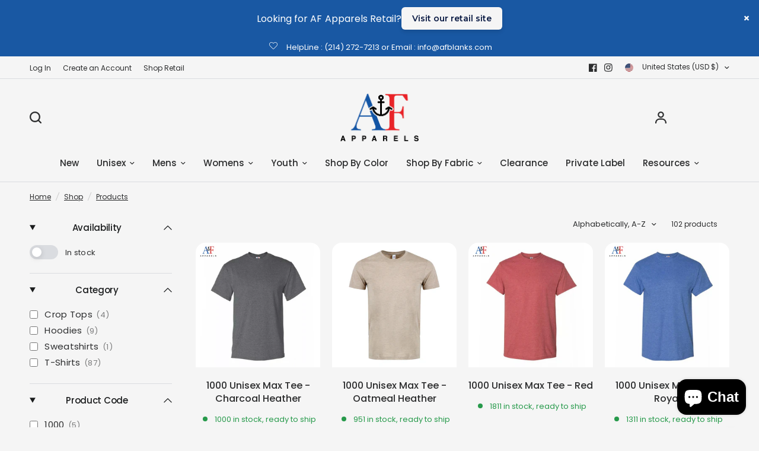

--- FILE ---
content_type: text/html; charset=utf-8
request_url: https://afapparels.com/collections/all
body_size: 47544
content:
<!doctype html><html class="no-js" lang="en" dir="ltr">
  <head>
    <meta charset="utf-8">
    <meta http-equiv="X-UA-Compatible" content="IE=edge,chrome=1">
    <meta name="viewport" content="width=device-width, initial-scale=1, maximum-scale=5, viewport-fit=cover">
    <meta name="theme-color" content="#f5f5f5">
    <link rel="canonical" href="https://afapparels.com/collections/all">
    <link rel="preconnect" href="https://cdn.shopify.com" crossorigin>

    <link rel="preload" as="style" href="//afapparels.com/cdn/shop/t/44/assets/app.css?v=109407188215637231151736832217">
<link rel="preload" as="style" href="//afapparels.com/cdn/shop/t/44/assets/product-grid.css?v=94808334555632074931736832217">



<link rel="preload" as="script" href="//afapparels.com/cdn/shop/t/44/assets/animations.min.js?v=147813703405119417831736832217">

<link rel="preload" as="script" href="//afapparels.com/cdn/shop/t/44/assets/header.js?v=6094887744313169711736832217">
<link rel="preload" as="script" href="//afapparels.com/cdn/shop/t/44/assets/vendor.min.js?v=3813312436454354751736832217">
<link rel="preload" as="script" href="//afapparels.com/cdn/shop/t/44/assets/app.js?v=171955533610643302001736832217">

<script>
window.lazySizesConfig = window.lazySizesConfig || {};
window.lazySizesConfig.expand = 250;
window.lazySizesConfig.loadMode = 1;
window.lazySizesConfig.loadHidden = false;
</script>


    

    <title>
      Products
      
      
       &ndash; AF APPARELS
    </title>

    
<link rel="preconnect" href="https://fonts.shopifycdn.com" crossorigin>

<meta property="og:site_name" content="AF APPARELS">
<meta property="og:url" content="https://afapparels.com/collections/all">
<meta property="og:title" content="Products">
<meta property="og:type" content="product.group">
<meta property="og:description" content="Shop premium wholesale apparel including bulk blank T-shirts, hoodies, and unisex clothing for businesses, wholesalers, and large printing companies. Get top-quality apparel at competitive prices, perfect for custom designs and large orders. Find the best selection of blanks for your needs today."><meta name="twitter:card" content="summary_large_image">
<meta name="twitter:title" content="Products">
<meta name="twitter:description" content="Shop premium wholesale apparel including bulk blank T-shirts, hoodies, and unisex clothing for businesses, wholesalers, and large printing companies. Get top-quality apparel at competitive prices, perfect for custom designs and large orders. Find the best selection of blanks for your needs today.">


    <link href="//afapparels.com/cdn/shop/t/44/assets/app.css?v=109407188215637231151736832217" rel="stylesheet" type="text/css" media="all" />
    <link href="//afapparels.com/cdn/shop/t/44/assets/product-grid.css?v=94808334555632074931736832217" rel="stylesheet" type="text/css" media="all" />

    <style data-shopify>
	@font-face {
  font-family: Poppins;
  font-weight: 400;
  font-style: normal;
  font-display: swap;
  src: url("//afapparels.com/cdn/fonts/poppins/poppins_n4.0ba78fa5af9b0e1a374041b3ceaadf0a43b41362.woff2") format("woff2"),
       url("//afapparels.com/cdn/fonts/poppins/poppins_n4.214741a72ff2596839fc9760ee7a770386cf16ca.woff") format("woff");
}

@font-face {
  font-family: Poppins;
  font-weight: 500;
  font-style: normal;
  font-display: swap;
  src: url("//afapparels.com/cdn/fonts/poppins/poppins_n5.ad5b4b72b59a00358afc706450c864c3c8323842.woff2") format("woff2"),
       url("//afapparels.com/cdn/fonts/poppins/poppins_n5.33757fdf985af2d24b32fcd84c9a09224d4b2c39.woff") format("woff");
}

@font-face {
  font-family: Poppins;
  font-weight: 600;
  font-style: normal;
  font-display: swap;
  src: url("//afapparels.com/cdn/fonts/poppins/poppins_n6.aa29d4918bc243723d56b59572e18228ed0786f6.woff2") format("woff2"),
       url("//afapparels.com/cdn/fonts/poppins/poppins_n6.5f815d845fe073750885d5b7e619ee00e8111208.woff") format("woff");
}

@font-face {
  font-family: Poppins;
  font-weight: 400;
  font-style: italic;
  font-display: swap;
  src: url("//afapparels.com/cdn/fonts/poppins/poppins_i4.846ad1e22474f856bd6b81ba4585a60799a9f5d2.woff2") format("woff2"),
       url("//afapparels.com/cdn/fonts/poppins/poppins_i4.56b43284e8b52fc64c1fd271f289a39e8477e9ec.woff") format("woff");
}

@font-face {
  font-family: Poppins;
  font-weight: 600;
  font-style: italic;
  font-display: swap;
  src: url("//afapparels.com/cdn/fonts/poppins/poppins_i6.bb8044d6203f492888d626dafda3c2999253e8e9.woff2") format("woff2"),
       url("//afapparels.com/cdn/fonts/poppins/poppins_i6.e233dec1a61b1e7dead9f920159eda42280a02c3.woff") format("woff");
}


		@font-face {
  font-family: Montserrat;
  font-weight: 500;
  font-style: normal;
  font-display: swap;
  src: url("//afapparels.com/cdn/fonts/montserrat/montserrat_n5.07ef3781d9c78c8b93c98419da7ad4fbeebb6635.woff2") format("woff2"),
       url("//afapparels.com/cdn/fonts/montserrat/montserrat_n5.adf9b4bd8b0e4f55a0b203cdd84512667e0d5e4d.woff") format("woff");
}

@font-face {
  font-family: Montserrat;
  font-weight: 400;
  font-style: normal;
  font-display: swap;
  src: url("//afapparels.com/cdn/fonts/montserrat/montserrat_n4.81949fa0ac9fd2021e16436151e8eaa539321637.woff2") format("woff2"),
       url("//afapparels.com/cdn/fonts/montserrat/montserrat_n4.a6c632ca7b62da89c3594789ba828388aac693fe.woff") format("woff");
}

h1,h2,h3,h4,h5,h6,
	.h1,.h2,.h3,.h4,.h5,.h6,
	.logolink.text-logo,
	.heading-font,
	.h1-xlarge,
	.h1-large,
	blockquote p,
	blockquote span,
	.customer-addresses .my-address .address-index {
		font-style: normal;
		font-weight: 500;
		font-family: Montserrat, sans-serif;
	}
	body,
	.body-font,
	.thb-product-detail .product-title {
		font-style: normal;
		font-weight: 400;
		font-family: Poppins, sans-serif;
	}
	:root {
		--mobile-swipe-width: calc(90vw - 15px);
		--grid-width: 1280px;
		--grid-width-row: 1380px;
		--font-body-scale: 1.0;
		--font-body-line-height-scale: 1.0;
		--font-body-letter-spacing: 0.0em;
		--font-announcement-scale: 1.0;
		--font-body-medium-weight: 500;
    --font-body-bold-weight: 600;
		--font-heading-scale: 1.0;
		--font-heading-line-height-scale: 1.0;
		--font-heading-letter-spacing: -0.02em;
		--font-navigation-scale: 1.0;
		--font-product-price-scale: 1.0;
		--font-product-title-scale: 1.0;
		--font-product-title-line-height-scale: 1.0;
		--button-letter-spacing: 0.0em;

		--block-border-radius: 16px;
		--button-border-radius: 25px;
		--input-border-radius: 6px;

		--bg-body: #f5f5f5;
		--bg-body-rgb: 245,245,245;
		--bg-body-darken: #ededed;
		--payment-terms-background-color: #f5f5f5;
		
		--color-body: #2c2d2e;
		--color-body-rgb: 44,45,46;
		--color-heading: #1a1c1d;
		--color-heading-rgb: 26,28,29;

		--color-accent: #1958a3;
		--color-accent-hover: #144784;
		--color-accent-rgb: 25,88,163;
		--color-border: #DADCE0;
		--color-form-border: #D3D3D3;
		--color-overlay-rgb: 159,163,167;

		--shopify-accelerated-checkout-button-block-size: 50px;
		--shopify-accelerated-checkout-inline-alignment: center;
		--shopify-accelerated-checkout-skeleton-animation-duration: 0.25s;
		--shopify-accelerated-checkout-button-border-radius: 25px;

		--color-drawer-bg: #ffffff;
		--color-drawer-bg-rgb: 255,255,255;

		--color-announcement-bar-text: #ffffff;
		--color-announcement-bar-bg: #1958a3;

		--color-secondary-menu-text: #2c2d2e;
		--color-secondary-menu-bg: #F5F5F5;

		--color-header-bg: #F5F5F5;
		--color-header-bg-rgb: 245,245,245;
		--color-header-text: #2c2d2e;
		--color-header-text-rgb: 44,45,46;
		--color-header-links: #2c2d2e;
		--color-header-links-rgb: 44,45,46;
		--color-header-links-hover: #1958a3;
		--color-header-links-hover-rgb: 25,88,163;
		--color-header-icons: #2c2d2e;
		--color-header-border: #E2E2E2;

		--solid-button-background: #1958a3;
		--solid-button-background-hover: #144784;
		--solid-button-label: #ffffff;
		--white-button-label: #2c2d2e;

		--color-price: #2c2d2e;
		--color-price-rgb: 44,45,46;
		--color-price-discounted: #C62A32;

		--color-star: #FFAA47;

		--color-inventory-instock: #279A4B;
		--color-inventory-lowstock: #e97f32;--block-shadows: 0px 4px 6px rgba(0, 0, 0, 0.08);--section-spacing-mobile: 50px;
		--section-spacing-desktop: 75px;--color-product-card-bg: rgba(0,0,0,0);--color-article-card-bg: #ffffff;--color-badge-text: #ffffff;
		--color-badge-sold-out: #6d6b6b;
		--color-badge-sale: #c62a32;
		--color-badge-preorder: #666666;
		--badge-corner-radius: 14px;


		--color-footer-heading: #FFFFFF;
		--color-footer-heading-rgb: 255,255,255;
		--color-footer-text: #ffffff;
		--color-footer-text-rgb: 255,255,255;
		--color-footer-link: #dfdfe5;
		--color-footer-link-hover: #FFFFFF;
		--color-footer-border: #868d94;
		--color-footer-border-rgb: 134,141,148;
		--color-footer-bg: #1a1c1d;
	}



</style>


    <script>
		window.theme = window.theme || {};
		theme = {
			settings: {
				money_with_currency_format:"\u003cspan class=hidePrice\u003e${{ amount }}\u003c\/span\u003e",
				cart_drawer:true},
			routes: {
				root_url: '/',
				cart_url: '/cart',
				cart_add_url: '/cart/add',
				search_url: '/search',
				cart_change_url: '/cart/change',
				cart_update_url: '/cart/update',
				predictive_search_url: '/search/suggest',
			},
			variantStrings: {
        addToCart: `Add to cart`,
        soldOut: `Sold out`,
        unavailable: `Unavailable`,
        preOrder: `Pre-order`,
      },
			strings: {
				requiresTerms: `You must agree with the terms and conditions of sales to check out`,
				shippingEstimatorNoResults: `Sorry, we do not ship to your address.`,
				shippingEstimatorOneResult: `There is one shipping rate for your address:`,
				shippingEstimatorMultipleResults: `There are several shipping rates for your address:`,
				shippingEstimatorError: `One or more error occurred while retrieving shipping rates:`
			}
		};
    </script>
    <script>window.performance && window.performance.mark && window.performance.mark('shopify.content_for_header.start');</script><meta name="google-site-verification" content="h2yA3VVjd-3e_d3w4V0WwviLe8KqHnWX6CD-oje0sEY">
<meta name="facebook-domain-verification" content="h5imp478i9qlxtl1xom3m9wir4aqh7">
<meta name="facebook-domain-verification" content="bjb7bfgtb4v39paacejlkiy6eic0hu">
<meta id="shopify-digital-wallet" name="shopify-digital-wallet" content="/43166302373/digital_wallets/dialog">
<link rel="alternate" type="application/atom+xml" title="Feed" href="/collections/all.atom" />
<link rel="next" href="/collections/all?page=2">
<script async="async" src="/checkouts/internal/preloads.js?locale=en-US"></script>
<script id="shopify-features" type="application/json">{"accessToken":"fe108bc46ec2f1c618adae871cd0dc71","betas":["rich-media-storefront-analytics"],"domain":"afapparels.com","predictiveSearch":true,"shopId":43166302373,"locale":"en"}</script>
<script>var Shopify = Shopify || {};
Shopify.shop = "af-apparelusa.myshopify.com";
Shopify.locale = "en";
Shopify.currency = {"active":"USD","rate":"1.0"};
Shopify.country = "US";
Shopify.theme = {"name":"Vision - Final -- WPD_BDR","id":144668852452,"schema_name":"Vision","schema_version":"8.0.0","theme_store_id":2053,"role":"main"};
Shopify.theme.handle = "null";
Shopify.theme.style = {"id":null,"handle":null};
Shopify.cdnHost = "afapparels.com/cdn";
Shopify.routes = Shopify.routes || {};
Shopify.routes.root = "/";</script>
<script type="module">!function(o){(o.Shopify=o.Shopify||{}).modules=!0}(window);</script>
<script>!function(o){function n(){var o=[];function n(){o.push(Array.prototype.slice.apply(arguments))}return n.q=o,n}var t=o.Shopify=o.Shopify||{};t.loadFeatures=n(),t.autoloadFeatures=n()}(window);</script>
<script id="shop-js-analytics" type="application/json">{"pageType":"collection"}</script>
<script defer="defer" async type="module" src="//afapparels.com/cdn/shopifycloud/shop-js/modules/v2/client.init-shop-cart-sync_C5BV16lS.en.esm.js"></script>
<script defer="defer" async type="module" src="//afapparels.com/cdn/shopifycloud/shop-js/modules/v2/chunk.common_CygWptCX.esm.js"></script>
<script type="module">
  await import("//afapparels.com/cdn/shopifycloud/shop-js/modules/v2/client.init-shop-cart-sync_C5BV16lS.en.esm.js");
await import("//afapparels.com/cdn/shopifycloud/shop-js/modules/v2/chunk.common_CygWptCX.esm.js");

  window.Shopify.SignInWithShop?.initShopCartSync?.({"fedCMEnabled":true,"windoidEnabled":true});

</script>
<script>(function() {
  var isLoaded = false;
  function asyncLoad() {
    if (isLoaded) return;
    isLoaded = true;
    var urls = ["https:\/\/cdn.shopify.com\/s\/files\/1\/0431\/6630\/2373\/t\/20\/assets\/globo.swatch.init.js?shop=af-apparelusa.myshopify.com","https:\/\/cdn.shopify.com\/s\/files\/1\/0431\/6630\/2373\/t\/20\/assets\/globo.swatch.init.js?shop=af-apparelusa.myshopify.com","https:\/\/cdn.shopify.com\/s\/files\/1\/0431\/6630\/2373\/t\/20\/assets\/globo.swatch.init.js?shop=af-apparelusa.myshopify.com","\/\/www.powr.io\/powr.js?powr-token=af-apparelusa.myshopify.com\u0026external-type=shopify\u0026shop=af-apparelusa.myshopify.com","https:\/\/cdn.shopify.com\/s\/files\/1\/0431\/6630\/2373\/t\/20\/assets\/globo.swatch.init.js?shop=af-apparelusa.myshopify.com","\/\/cdn.shopify.com\/proxy\/8b77ae6914998f3d9c7f0f4692154d661248f9d08259e465799d0a3c4a0495fa\/bingshoppingtool-t2app-prod.trafficmanager.net\/uet\/tracking_script?shop=af-apparelusa.myshopify.com\u0026sp-cache-control=cHVibGljLCBtYXgtYWdlPTkwMA","https:\/\/cdn.shopify.com\/s\/files\/1\/0431\/6630\/2373\/t\/20\/assets\/pop_43166302373.js?v=1653502904\u0026shop=af-apparelusa.myshopify.com"];
    for (var i = 0; i < urls.length; i++) {
      var s = document.createElement('script');
      s.type = 'text/javascript';
      s.async = true;
      s.src = urls[i];
      var x = document.getElementsByTagName('script')[0];
      x.parentNode.insertBefore(s, x);
    }
  };
  if(window.attachEvent) {
    window.attachEvent('onload', asyncLoad);
  } else {
    window.addEventListener('load', asyncLoad, false);
  }
})();</script>
<script id="__st">var __st={"a":43166302373,"offset":-21600,"reqid":"bca6650d-c98e-4d94-81de-d36bc4db7cdb-1768670672","pageurl":"afapparels.com\/collections\/all","u":"ef712e918d45","p":"collection"};</script>
<script>window.ShopifyPaypalV4VisibilityTracking = true;</script>
<script id="captcha-bootstrap">!function(){'use strict';const t='contact',e='account',n='new_comment',o=[[t,t],['blogs',n],['comments',n],[t,'customer']],c=[[e,'customer_login'],[e,'guest_login'],[e,'recover_customer_password'],[e,'create_customer']],r=t=>t.map((([t,e])=>`form[action*='/${t}']:not([data-nocaptcha='true']) input[name='form_type'][value='${e}']`)).join(','),a=t=>()=>t?[...document.querySelectorAll(t)].map((t=>t.form)):[];function s(){const t=[...o],e=r(t);return a(e)}const i='password',u='form_key',d=['recaptcha-v3-token','g-recaptcha-response','h-captcha-response',i],f=()=>{try{return window.sessionStorage}catch{return}},m='__shopify_v',_=t=>t.elements[u];function p(t,e,n=!1){try{const o=window.sessionStorage,c=JSON.parse(o.getItem(e)),{data:r}=function(t){const{data:e,action:n}=t;return t[m]||n?{data:e,action:n}:{data:t,action:n}}(c);for(const[e,n]of Object.entries(r))t.elements[e]&&(t.elements[e].value=n);n&&o.removeItem(e)}catch(o){console.error('form repopulation failed',{error:o})}}const l='form_type',E='cptcha';function T(t){t.dataset[E]=!0}const w=window,h=w.document,L='Shopify',v='ce_forms',y='captcha';let A=!1;((t,e)=>{const n=(g='f06e6c50-85a8-45c8-87d0-21a2b65856fe',I='https://cdn.shopify.com/shopifycloud/storefront-forms-hcaptcha/ce_storefront_forms_captcha_hcaptcha.v1.5.2.iife.js',D={infoText:'Protected by hCaptcha',privacyText:'Privacy',termsText:'Terms'},(t,e,n)=>{const o=w[L][v],c=o.bindForm;if(c)return c(t,g,e,D).then(n);var r;o.q.push([[t,g,e,D],n]),r=I,A||(h.body.append(Object.assign(h.createElement('script'),{id:'captcha-provider',async:!0,src:r})),A=!0)});var g,I,D;w[L]=w[L]||{},w[L][v]=w[L][v]||{},w[L][v].q=[],w[L][y]=w[L][y]||{},w[L][y].protect=function(t,e){n(t,void 0,e),T(t)},Object.freeze(w[L][y]),function(t,e,n,w,h,L){const[v,y,A,g]=function(t,e,n){const i=e?o:[],u=t?c:[],d=[...i,...u],f=r(d),m=r(i),_=r(d.filter((([t,e])=>n.includes(e))));return[a(f),a(m),a(_),s()]}(w,h,L),I=t=>{const e=t.target;return e instanceof HTMLFormElement?e:e&&e.form},D=t=>v().includes(t);t.addEventListener('submit',(t=>{const e=I(t);if(!e)return;const n=D(e)&&!e.dataset.hcaptchaBound&&!e.dataset.recaptchaBound,o=_(e),c=g().includes(e)&&(!o||!o.value);(n||c)&&t.preventDefault(),c&&!n&&(function(t){try{if(!f())return;!function(t){const e=f();if(!e)return;const n=_(t);if(!n)return;const o=n.value;o&&e.removeItem(o)}(t);const e=Array.from(Array(32),(()=>Math.random().toString(36)[2])).join('');!function(t,e){_(t)||t.append(Object.assign(document.createElement('input'),{type:'hidden',name:u})),t.elements[u].value=e}(t,e),function(t,e){const n=f();if(!n)return;const o=[...t.querySelectorAll(`input[type='${i}']`)].map((({name:t})=>t)),c=[...d,...o],r={};for(const[a,s]of new FormData(t).entries())c.includes(a)||(r[a]=s);n.setItem(e,JSON.stringify({[m]:1,action:t.action,data:r}))}(t,e)}catch(e){console.error('failed to persist form',e)}}(e),e.submit())}));const S=(t,e)=>{t&&!t.dataset[E]&&(n(t,e.some((e=>e===t))),T(t))};for(const o of['focusin','change'])t.addEventListener(o,(t=>{const e=I(t);D(e)&&S(e,y())}));const B=e.get('form_key'),M=e.get(l),P=B&&M;t.addEventListener('DOMContentLoaded',(()=>{const t=y();if(P)for(const e of t)e.elements[l].value===M&&p(e,B);[...new Set([...A(),...v().filter((t=>'true'===t.dataset.shopifyCaptcha))])].forEach((e=>S(e,t)))}))}(h,new URLSearchParams(w.location.search),n,t,e,['guest_login'])})(!0,!0)}();</script>
<script integrity="sha256-4kQ18oKyAcykRKYeNunJcIwy7WH5gtpwJnB7kiuLZ1E=" data-source-attribution="shopify.loadfeatures" defer="defer" src="//afapparels.com/cdn/shopifycloud/storefront/assets/storefront/load_feature-a0a9edcb.js" crossorigin="anonymous"></script>
<script data-source-attribution="shopify.dynamic_checkout.dynamic.init">var Shopify=Shopify||{};Shopify.PaymentButton=Shopify.PaymentButton||{isStorefrontPortableWallets:!0,init:function(){window.Shopify.PaymentButton.init=function(){};var t=document.createElement("script");t.src="https://afapparels.com/cdn/shopifycloud/portable-wallets/latest/portable-wallets.en.js",t.type="module",document.head.appendChild(t)}};
</script>
<script data-source-attribution="shopify.dynamic_checkout.buyer_consent">
  function portableWalletsHideBuyerConsent(e){var t=document.getElementById("shopify-buyer-consent"),n=document.getElementById("shopify-subscription-policy-button");t&&n&&(t.classList.add("hidden"),t.setAttribute("aria-hidden","true"),n.removeEventListener("click",e))}function portableWalletsShowBuyerConsent(e){var t=document.getElementById("shopify-buyer-consent"),n=document.getElementById("shopify-subscription-policy-button");t&&n&&(t.classList.remove("hidden"),t.removeAttribute("aria-hidden"),n.addEventListener("click",e))}window.Shopify?.PaymentButton&&(window.Shopify.PaymentButton.hideBuyerConsent=portableWalletsHideBuyerConsent,window.Shopify.PaymentButton.showBuyerConsent=portableWalletsShowBuyerConsent);
</script>
<script data-source-attribution="shopify.dynamic_checkout.cart.bootstrap">document.addEventListener("DOMContentLoaded",(function(){function t(){return document.querySelector("shopify-accelerated-checkout-cart, shopify-accelerated-checkout")}if(t())Shopify.PaymentButton.init();else{new MutationObserver((function(e,n){t()&&(Shopify.PaymentButton.init(),n.disconnect())})).observe(document.body,{childList:!0,subtree:!0})}}));
</script>

<script>window.performance && window.performance.mark && window.performance.mark('shopify.content_for_header.end');</script>
    <!-- Header hook for plugins -->

    <script>
      document.documentElement.className = document.documentElement.className.replace('no-js', 'js');
    </script>
    

    <script type="text/javascript">
  window.Pop = window.Pop || {};
  window.Pop.common = window.Pop.common || {};
  window.Pop.common.shop = {
    permanent_domain: 'af-apparelusa.myshopify.com',
    currency: "USD",
    money_format: "\u003cspan class=hidePrice\u003e${{ amount }}\u003c\/span\u003e",
    id: 43166302373
  };
  

  window.Pop.common.template = 'collection';
  window.Pop.common.cart = {};
  window.Pop.common.vapid_public_key = "BJuXCmrtTK335SuczdNVYrGVtP_WXn4jImChm49st7K7z7e8gxSZUKk4DhUpk8j2Xpiw5G4-ylNbMKLlKkUEU98=";
  window.Pop.global_config = {"asset_urls":{"loy":{},"rev":{},"pu":{"init_js":null},"widgets":{"init_js":"https:\/\/cdn.shopify.com\/s\/files\/1\/0194\/1736\/6592\/t\/1\/assets\/ba_widget_init.js?v=1728041536","modal_js":"https:\/\/cdn.shopify.com\/s\/files\/1\/0194\/1736\/6592\/t\/1\/assets\/ba_widget_modal.js?v=1728041538","modal_css":"https:\/\/cdn.shopify.com\/s\/files\/1\/0194\/1736\/6592\/t\/1\/assets\/ba_widget_modal.css?v=1654723622"},"forms":{},"global":{"helper_js":"https:\/\/cdn.shopify.com\/s\/files\/1\/0194\/1736\/6592\/t\/1\/assets\/ba_pop_tracking.js?v=1704919189"}},"proxy_paths":{"pop":"\/apps\/ba-pop","app_metrics":"\/apps\/ba-pop\/app_metrics","push_subscription":"\/apps\/ba-pop\/push"},"aat":["pop"],"pv":false,"sts":false,"bam":true,"batc":true,"base_money_format":"\u003cspan class=hidePrice\u003e${{ amount }}\u003c\/span\u003e","online_store_version":1,"loy_js_api_enabled":false,"shop":{"id":43166302373,"name":"AF APPARELS(USA)","domain":"afapparels.com"}};
  window.Pop.widgets_config = {"id":21567,"active":false,"frequency_limit_amount":2,"frequency_limit_time_unit":"days","background_image":{"position":"none"},"initial_state":{"body":"Sign up and unlock your instant discount","title":"Get 10% off your order","cta_text":"Claim Discount","show_email":true,"action_text":"Saving...","footer_text":"You are signing up to receive communication via email and can unsubscribe at any time.","dismiss_text":"No thanks","email_placeholder":"Email Address","phone_placeholder":"Phone Number","show_phone_number":false},"success_state":{"body":"Thanks for subscribing. Copy your discount code and apply to your next order.","title":"Discount Unlocked 🎉","cta_text":"Continue shopping","cta_action":"dismiss"},"closed_state":{"action":"close_widget","font_size":"20","action_text":"GET 10% OFF","display_offset":"300","display_position":"left"},"error_state":{"submit_error":"Sorry, please try again later","invalid_email":"Please enter valid email address!","error_subscribing":"Error subscribing, try again later","already_registered":"You have already registered","invalid_phone_number":"Please enter valid phone number!"},"trigger":{"delay":0},"colors":{"link_color":"#4FC3F7","sticky_bar_bg":"#C62828","cta_font_color":"#fff","body_font_color":"#000","sticky_bar_text":"#fff","background_color":"#fff","error_background":"#ffdede","error_text_color":"#ff2626","title_font_color":"#000","footer_font_color":"#bbb","dismiss_font_color":"#bbb","cta_background_color":"#000","sticky_coupon_bar_bg":"#286ef8","sticky_coupon_bar_text":"#fff"},"sticky_coupon_bar":{},"display_style":{"font":"Arial","size":"regular","align":"center"},"dismissable":true,"has_background":false,"opt_in_channels":["email"],"rules":[],"widget_css":".powered_by_rivo{\n  display: none;\n}\n.ba_widget_main_design {\n  background: #fff;\n}\n.ba_widget_content{text-align: center}\n.ba_widget_parent{\n  font-family: Arial;\n}\n.ba_widget_parent.background{\n}\n.ba_widget_left_content{\n}\n.ba_widget_right_content{\n}\n#ba_widget_cta_button:disabled{\n  background: #000cc;\n}\n#ba_widget_cta_button{\n  background: #000;\n  color: #fff;\n}\n#ba_widget_cta_button:after {\n  background: #000e0;\n}\n.ba_initial_state_title, .ba_success_state_title{\n  color: #000;\n}\n.ba_initial_state_body, .ba_success_state_body{\n  color: #000;\n}\n.ba_initial_state_dismiss_text{\n  color: #bbb;\n}\n.ba_initial_state_footer_text, .ba_initial_state_sms_agreement{\n  color: #bbb;\n}\n.ba_widget_error{\n  color: #ff2626;\n  background: #ffdede;\n}\n.ba_link_color{\n  color: #4FC3F7;\n}\n","custom_css":null,"logo":null};
</script>


<script type="text/javascript">
  

  (function() {
    //Global snippet for Email Popups
    //this is updated automatically - do not edit manually.
    document.addEventListener('DOMContentLoaded', function() {
      function loadScript(src, defer, done) {
        var js = document.createElement('script');
        js.src = src;
        js.defer = defer;
        js.onload = function(){done();};
        js.onerror = function(){
          done(new Error('Failed to load script ' + src));
        };
        document.head.appendChild(js);
      }

      function browserSupportsAllFeatures() {
        return window.Promise && window.fetch && window.Symbol;
      }

      if (browserSupportsAllFeatures()) {
        main();
      } else {
        loadScript('https://cdnjs.cloudflare.com/polyfill/v3/polyfill.min.js?features=Promise,fetch', true, main);
      }

      function loadAppScripts(){
        const popAppEmbedEnabled = document.getElementById("pop-app-embed-init");

        if (window.Pop.global_config.aat.includes("pop") && !popAppEmbedEnabled){
          loadScript(window.Pop.global_config.asset_urls.widgets.init_js, true, function(){});
        }
      }

      function main(err) {
        loadScript(window.Pop.global_config.asset_urls.global.helper_js, false, loadAppScripts);
      }
    });
  })();
</script>

  <!-- BEGIN app block: shopify://apps/powerful-form-builder/blocks/app-embed/e4bcb1eb-35b2-42e6-bc37-bfe0e1542c9d --><script type="text/javascript" hs-ignore data-cookieconsent="ignore">
  var Globo = Globo || {};
  var globoFormbuilderRecaptchaInit = function(){};
  var globoFormbuilderHcaptchaInit = function(){};
  window.Globo.FormBuilder = window.Globo.FormBuilder || {};
  window.Globo.FormBuilder.shop = {"configuration":{"money_format":"<span class=hidePrice>${{ amount }}</span>"},"pricing":{"features":{"bulkOrderForm":true,"cartForm":true,"fileUpload":30,"removeCopyright":true,"restrictedEmailDomains":true}},"settings":{"copyright":"Powered by <a href=\"https://globosoftware.net\" target=\"_blank\">Globo</a> <a href=\"https://apps.shopify.com/form-builder-contact-form\" target=\"_blank\">Form</a>","hideWaterMark":false,"reCaptcha":{"recaptchaType":"v2","siteKey":false,"languageCode":"en"},"scrollTop":false,"customCssCode":"","customCssEnabled":false,"additionalColumns":[{"id":"additional.company_name_8","label":"Company Name","tab":"additional","type":"text","createdBy":"form","formId":"81414"},{"id":"additional.tax_id_9","label":"Tax ID","tab":"additional","type":"text","createdBy":"form","formId":"81414"},{"id":"additional.upload_salers_permit_copy","label":"Upload Salers' Permit copy","tab":"additional","type":"text","createdBy":"form","formId":"81414"},{"id":"additional.upload_ein_copy_2","label":"Upload EIN copy","tab":"additional","type":"text","createdBy":"form","formId":"81414"},{"id":"additional.website_10","label":"Website","tab":"additional","type":"text","createdBy":"form","formId":"81414"},{"id":"additional.i_agree_terms_and_conditions","label":"I agree <a href='/' target='_blank'>Terms and Conditions</a>","tab":"additional","type":"text","createdBy":"form","formId":"81414"}]},"encryption_form_id":1,"url":"https://form.globosoftware.net/","CDN_URL":"https://dxo9oalx9qc1s.cloudfront.net"};

  if(window.Globo.FormBuilder.shop.settings.customCssEnabled && window.Globo.FormBuilder.shop.settings.customCssCode){
    const customStyle = document.createElement('style');
    customStyle.type = 'text/css';
    customStyle.innerHTML = window.Globo.FormBuilder.shop.settings.customCssCode;
    document.head.appendChild(customStyle);
  }

  window.Globo.FormBuilder.forms = [];
    
      
      
      
      window.Globo.FormBuilder.forms[81413] = {"81413":{"header":{"active":true,"title":"Default Contact us","description":"Default Leave your message and we'll get back to you shortly."},"elements":[],"add-elements":null,"footer":{"description":"","previousText":"Previous","nextText":"Next","submitText":"Submit","submitFullWidth":false,"submitAlignment":"left"},"contactUs":{"hideWaterMark":false,"btnContact":"Contact us"},"mail":{"admin":null,"customer":{"enable":false,"emailType":"elementEmail","selectEmail":"onlyEmail","emailId":false,"emailConditional":false,"note":"Thanks for submitting","toggle-variables":"\u003ctable class=\"header row\" style=\"width: 100%; border-spacing: 0; border-collapse: collapse; margin: 40px 0 20px;\"\u003e\n\u003ctbody\u003e\n\u003ctr\u003e\n\u003ctd class=\"header__cell\" style=\"font-family: -apple-system, BlinkMacSystemFont, Roboto, Oxygen, Ubuntu, Cantarell, Fira Sans, Droid Sans, Helvetica Neue, sans-serif;\"\u003e\u003ccenter\u003e\n\u003ctable class=\"container\" style=\"width: 559px; text-align: left; border-spacing: 0px; border-collapse: collapse; margin: 0px auto;\"\u003e\n\u003ctbody\u003e\n\u003ctr\u003e\n\u003ctd style=\"font-family: -apple-system, BlinkMacSystemFont, Roboto, Oxygen, Ubuntu, Cantarell, 'Fira Sans', 'Droid Sans', 'Helvetica Neue', sans-serif; width: 544.219px;\"\u003e\n\u003ctable class=\"row\" style=\"width: 100%; border-spacing: 0; border-collapse: collapse;\"\u003e\n\u003ctbody\u003e\n\u003ctr\u003e\n\u003ctd class=\"shop-name__cell\" style=\"font-family: -apple-system, BlinkMacSystemFont, Roboto, Oxygen, Ubuntu, Cantarell, Fira Sans, Droid Sans, Helvetica Neue, sans-serif;\"\u003e\n\u003ch1 class=\"shop-name__text\" style=\"font-weight: normal; font-size: 30px; color: #333; margin: 0;\"\u003e\u003ca class=\"shop_name\" target=\"_blank\" rel=\"noopener\"\u003eShop\u003c\/a\u003e\u003c\/h1\u003e\n\u003c\/td\u003e\n\u003ctd class=\"order-number__cell\" style=\"font-family: -apple-system, BlinkMacSystemFont, Roboto, Oxygen, Ubuntu, Cantarell, Fira Sans, Droid Sans, Helvetica Neue, sans-serif; font-size: 14px; color: #999;\" align=\"right\"\u003e\u0026nbsp;\u003c\/td\u003e\n\u003c\/tr\u003e\n\u003c\/tbody\u003e\n\u003c\/table\u003e\n\u003c\/td\u003e\n\u003c\/tr\u003e\n\u003c\/tbody\u003e\n\u003c\/table\u003e\n\u003c\/center\u003e\u003c\/td\u003e\n\u003c\/tr\u003e\n\u003c\/tbody\u003e\n\u003c\/table\u003e\n\u003ctable class=\"row content\" style=\"width: 100%; border-spacing: 0; border-collapse: collapse;\"\u003e\n\u003ctbody\u003e\n\u003ctr\u003e\n\u003ctd class=\"content__cell\" style=\"font-family: -apple-system, BlinkMacSystemFont, Roboto, Oxygen, Ubuntu, Cantarell, Fira Sans, Droid Sans, Helvetica Neue, sans-serif; padding-bottom: 40px;\"\u003e\u003ccenter\u003e\n\u003ctable class=\"container\" style=\"width: 560px; text-align: left; border-spacing: 0; border-collapse: collapse; margin: 0 auto;\"\u003e\n\u003ctbody\u003e\n\u003ctr\u003e\n\u003ctd style=\"font-family: -apple-system, BlinkMacSystemFont, Roboto, Oxygen, Ubuntu, Cantarell, Fira Sans, Droid Sans, Helvetica Neue, sans-serif;\"\u003e\n\u003ch2 class=\"quote-heading\" style=\"font-weight: normal; font-size: 24px; margin: 0 0 10px;\"\u003eThanks for your submission\u003c\/h2\u003e\n\u003cp class=\"quote-heading-message\"\u003eHi, we are getting your submission. We will get back to you shortly.\u003c\/p\u003e\n\u003c\/td\u003e\n\u003c\/tr\u003e\n\u003c\/tbody\u003e\n\u003c\/table\u003e\n\u003ctable class=\"row section\" style=\"width: 100%; border-spacing: 0; border-collapse: collapse; border-top-width: 1px; border-top-color: #e5e5e5; border-top-style: solid;\"\u003e\n\u003ctbody\u003e\n\u003ctr\u003e\n\u003ctd class=\"section__cell\" style=\"font-family: -apple-system, BlinkMacSystemFont, Roboto, Oxygen, Ubuntu, Cantarell, Fira Sans, Droid Sans, Helvetica Neue, sans-serif; padding: 40px 0;\"\u003e\u003ccenter\u003e\n\u003ctable class=\"container\" style=\"width: 560px; text-align: left; border-spacing: 0; border-collapse: collapse; margin: 0 auto;\"\u003e\n\u003ctbody\u003e\n\u003ctr\u003e\n\u003ctd style=\"font-family: -apple-system, BlinkMacSystemFont, Roboto, Oxygen, Ubuntu, Cantarell, Fira Sans, Droid Sans, Helvetica Neue, sans-serif;\"\u003e\n\u003ch3 class=\"more-information\"\u003eMore information\u003c\/h3\u003e\n\u003cp\u003e{{data}}\u003c\/p\u003e\n\u003c\/td\u003e\n\u003c\/tr\u003e\n\u003c\/tbody\u003e\n\u003c\/table\u003e\n\u003c\/center\u003e\u003c\/td\u003e\n\u003c\/tr\u003e\n\u003c\/tbody\u003e\n\u003c\/table\u003e\n\u003ctable class=\"row footer\" style=\"width: 100%; border-spacing: 0; border-collapse: collapse; border-top-width: 1px; border-top-color: #e5e5e5; border-top-style: solid;\"\u003e\n\u003ctbody\u003e\n\u003ctr\u003e\n\u003ctd class=\"footer__cell\" style=\"font-family: -apple-system, BlinkMacSystemFont, Roboto, Oxygen, Ubuntu, Cantarell, Fira Sans, Droid Sans, Helvetica Neue, sans-serif; padding: 35px 0;\"\u003e\u003ccenter\u003e\n\u003ctable class=\"container\" style=\"width: 560px; text-align: left; border-spacing: 0; border-collapse: collapse; margin: 0 auto;\"\u003e\n\u003ctbody\u003e\n\u003ctr\u003e\n\u003ctd style=\"font-family: -apple-system, BlinkMacSystemFont, Roboto, Oxygen, Ubuntu, Cantarell, Fira Sans, Droid Sans, Helvetica Neue, sans-serif;\"\u003e\n\u003cp class=\"contact\" style=\"text-align: center;\"\u003eIf you have any questions, reply to this email or contact us at \u003ca href=\"mailto:info.afapparel@gmail.com\"\u003einfo.afapparel@gmail.com\u003c\/a\u003e\u003c\/p\u003e\n\u003c\/td\u003e\n\u003c\/tr\u003e\n\u003ctr\u003e\n\u003ctd style=\"font-family: -apple-system, BlinkMacSystemFont, Roboto, Oxygen, Ubuntu, Cantarell, Fira Sans, Droid Sans, Helvetica Neue, sans-serif;\"\u003e\n\u003cp class=\"disclaimer__subtext\" style=\"color: #999; line-height: 150%; font-size: 14px; margin: 0; text-align: center;\"\u003eClick \u003ca href=\"[UNSUBSCRIBEURL]\"\u003ehere\u003c\/a\u003e to unsubscribe\u003c\/p\u003e\n\u003c\/td\u003e\n\u003c\/tr\u003e\n\u003c\/tbody\u003e\n\u003c\/table\u003e\n\u003c\/center\u003e\u003c\/td\u003e\n\u003c\/tr\u003e\n\u003c\/tbody\u003e\n\u003c\/table\u003e\n\u003c\/center\u003e\u003c\/td\u003e\n\u003c\/tr\u003e\n\u003c\/tbody\u003e\n\u003c\/table\u003e","subject":"Thanks for submitting","content":"form.Sidebar Mail Customer Content Default","islimitWidth":false,"maxWidth":"600"}},"appearance":{"layout":"boxed","width":600,"style":"classic","mainColor":"#EB1256","headingColor":"#000","labelColor":"#000","descriptionColor":"#6c757d","optionColor":"#000","paragraphColor":"#000","paragraphBackground":"#fff","background":"color","backgroundColor":"#FFF","backgroundImage":"","backgroundImageAlignment":"middle","floatingIcon":"\u003csvg aria-hidden=\"true\" focusable=\"false\" data-prefix=\"far\" data-icon=\"envelope\" class=\"svg-inline--fa fa-envelope fa-w-16\" role=\"img\" xmlns=\"http:\/\/www.w3.org\/2000\/svg\" viewBox=\"0 0 512 512\"\u003e\u003cpath fill=\"currentColor\" d=\"M464 64H48C21.49 64 0 85.49 0 112v288c0 26.51 21.49 48 48 48h416c26.51 0 48-21.49 48-48V112c0-26.51-21.49-48-48-48zm0 48v40.805c-22.422 18.259-58.168 46.651-134.587 106.49-16.841 13.247-50.201 45.072-73.413 44.701-23.208.375-56.579-31.459-73.413-44.701C106.18 199.465 70.425 171.067 48 152.805V112h416zM48 400V214.398c22.914 18.251 55.409 43.862 104.938 82.646 21.857 17.205 60.134 55.186 103.062 54.955 42.717.231 80.509-37.199 103.053-54.947 49.528-38.783 82.032-64.401 104.947-82.653V400H48z\"\u003e\u003c\/path\u003e\u003c\/svg\u003e","floatingText":"","displayOnAllPage":false,"position":"bottom right","formType":"normalForm"},"reCaptcha":{"enable":false},"errorMessage":{"required":"Required","invalid":"Invalid","invalidName":"Invalid name","invalidEmail":"Invalid email","invalidURL":"Invalid url","invalidPhone":"Invalid phone","invalidNumber":"Invalid number","invalidPassword":"Invalid password","confirmPasswordNotMatch":"Confirmed password doesn't match","customerAlreadyExists":"Customer already exists","fileSizeLimit":"File size limit","fileNotAllowed":"File not allowed","requiredCaptcha":"Required captcha","requiredProducts":"Please select product","limitQuantity":"The number of products left in stock has been exceeded","shopifyInvalidPhone":"phone - Enter a valid phone number to use this delivery method","shopifyPhoneHasAlready":"phone - Phone has already been taken","shopifyInvalidProvice":"addresses.province - is not valid","otherError":"Something went wrong, please try again"},"afterSubmit":{"action":"clearForm","message":"\u003ch4\u003eThanks for getting in touch!\u0026nbsp;\u003c\/h4\u003e\u003cp\u003e\u003cbr\u003e\u003c\/p\u003e\u003cp\u003eWe appreciate you contacting us. One of our colleagues will get back in touch with you soon!\u003c\/p\u003e\u003cp\u003e\u003cbr\u003e\u003c\/p\u003e\u003cp\u003eHave a great day!\u003c\/p\u003e","redirectUrl":"","enableGa":false,"gaEventCategory":"Form Builder by Globo","gaEventAction":"Submit","gaEventLabel":"Contact us form","enableFpx":false,"fpxTrackerName":""},"integration":{"shopify":{"createAccount":false,"ifExist":"returnError","sendEmailInvite":false,"acceptsMarketing":false,"integrationElements":[]},"mailChimp":{"loading":"","enable":false,"list":false,"integrationElements":[]},"klaviyo":{"loading":"","enable":false,"list":false,"integrationElements":[]},"zapier":{"enable":false,"webhookUrl":""}},"publish":{"publishType":"embedCode","embedCode":"\u003cdiv class=\"globo-formbuilder\" data-id=\"\"\u003e\u003c\/div\u003e","shortCode":"\u003cdiv class=\"globo-formbuilder\" data-id=\"\"\u003e\u003c\/div\u003e","lightbox":"\u003cdiv class=\"globo-formbuilder\" data-id=\"\"\u003e\u003c\/div\u003e","enableAddShortCode":false,"selectPage":"index","selectPositionOnPage":"top","selectTime":"forever","setCookie":"1"},"isStepByStepForm":false,"html":"\n\u003cdiv class=\"globo-form boxed-form globo-form-id-false\"\u003e\n\u003cstyle\u003e\n.globo-form-id-false .globo-form-app{\n    max-width: 600px;\n    width: -webkit-fill-available;\n    \n    background-color: #FFF;\n    \n    \n}\n\n.globo-form-id-false .globo-form-app .globo-heading{\n    color: #000\n}\n.globo-form-id-false .globo-form-app .globo-description,\n.globo-form-id-false .globo-form-app .header .globo-description{\n    color: #6c757d\n}\n.globo-form-id-false .globo-form-app .globo-label,\n.globo-form-id-false .globo-form-app .globo-form-control label.globo-label,\n.globo-form-id-false .globo-form-app .globo-form-control label.globo-label span.label-content{\n    color: #000;\n    text-align: left !important;\n}\n.globo-form-id-false .globo-form-app .globo-form-control .help-text.globo-description{\n    color: #6c757d\n}\n.globo-form-id-false .globo-form-app .globo-form-control .checkbox-wrapper .globo-option,\n.globo-form-id-false .globo-form-app .globo-form-control .radio-wrapper .globo-option\n{\n    color: #000\n}\n.globo-form-id-false .globo-form-app .footer{\n    text-align:left;\n}\n.globo-form-id-false .globo-form-app .footer button{\n    border:1px solid #EB1256;\n    \n}\n.globo-form-id-false .globo-form-app .footer button.submit,\n.globo-form-id-false .globo-form-app .footer button.checkout,\n.globo-form-id-false .globo-form-app .footer button.action.loading .spinner{\n    background-color: #EB1256;\n    color : #ffffff;\n}\n.globo-form-id-false .globo-form-app .globo-form-control .star-rating\u003efieldset:not(:checked)\u003elabel:before {\n    content: url('data:image\/svg+xml; utf8, \u003csvg aria-hidden=\"true\" focusable=\"false\" data-prefix=\"far\" data-icon=\"star\" class=\"svg-inline--fa fa-star fa-w-18\" role=\"img\" xmlns=\"http:\/\/www.w3.org\/2000\/svg\" viewBox=\"0 0 576 512\"\u003e\u003cpath fill=\"%23EB1256\" d=\"M528.1 171.5L382 150.2 316.7 17.8c-11.7-23.6-45.6-23.9-57.4 0L194 150.2 47.9 171.5c-26.2 3.8-36.7 36.1-17.7 54.6l105.7 103-25 145.5c-4.5 26.3 23.2 46 46.4 33.7L288 439.6l130.7 68.7c23.2 12.2 50.9-7.4 46.4-33.7l-25-145.5 105.7-103c19-18.5 8.5-50.8-17.7-54.6zM388.6 312.3l23.7 138.4L288 385.4l-124.3 65.3 23.7-138.4-100.6-98 139-20.2 62.2-126 62.2 126 139 20.2-100.6 98z\"\u003e\u003c\/path\u003e\u003c\/svg\u003e');\n}\n.globo-form-id-false .globo-form-app .globo-form-control .star-rating\u003efieldset\u003einput:checked ~ label:before {\n    content: url('data:image\/svg+xml; utf8, \u003csvg aria-hidden=\"true\" focusable=\"false\" data-prefix=\"fas\" data-icon=\"star\" class=\"svg-inline--fa fa-star fa-w-18\" role=\"img\" xmlns=\"http:\/\/www.w3.org\/2000\/svg\" viewBox=\"0 0 576 512\"\u003e\u003cpath fill=\"%23EB1256\" d=\"M259.3 17.8L194 150.2 47.9 171.5c-26.2 3.8-36.7 36.1-17.7 54.6l105.7 103-25 145.5c-4.5 26.3 23.2 46 46.4 33.7L288 439.6l130.7 68.7c23.2 12.2 50.9-7.4 46.4-33.7l-25-145.5 105.7-103c19-18.5 8.5-50.8-17.7-54.6L382 150.2 316.7 17.8c-11.7-23.6-45.6-23.9-57.4 0z\"\u003e\u003c\/path\u003e\u003c\/svg\u003e');\n}\n.globo-form-id-false .globo-form-app .globo-form-control .star-rating\u003efieldset:not(:checked)\u003elabel:hover:before,\n.globo-form-id-false .globo-form-app .globo-form-control .star-rating\u003efieldset:not(:checked)\u003elabel:hover ~ label:before{\n    content : url('data:image\/svg+xml; utf8, \u003csvg aria-hidden=\"true\" focusable=\"false\" data-prefix=\"fas\" data-icon=\"star\" class=\"svg-inline--fa fa-star fa-w-18\" role=\"img\" xmlns=\"http:\/\/www.w3.org\/2000\/svg\" viewBox=\"0 0 576 512\"\u003e\u003cpath fill=\"%23EB1256\" d=\"M259.3 17.8L194 150.2 47.9 171.5c-26.2 3.8-36.7 36.1-17.7 54.6l105.7 103-25 145.5c-4.5 26.3 23.2 46 46.4 33.7L288 439.6l130.7 68.7c23.2 12.2 50.9-7.4 46.4-33.7l-25-145.5 105.7-103c19-18.5 8.5-50.8-17.7-54.6L382 150.2 316.7 17.8c-11.7-23.6-45.6-23.9-57.4 0z\"\u003e\u003c\/path\u003e\u003c\/svg\u003e')\n}\n.globo-form-id-false .globo-form-app .globo-form-control .radio-wrapper .radio-input:checked ~ .radio-label:after {\n    background: #EB1256;\n    background: radial-gradient(#EB1256 40%, #fff 45%);\n}\n.globo-form-id-false .globo-form-app .globo-form-control .checkbox-wrapper .checkbox-input:checked ~ .checkbox-label:before {\n    border-color: #EB1256;\n    box-shadow: 0 4px 6px rgba(50,50,93,0.11), 0 1px 3px rgba(0,0,0,0.08);\n    background-color: #EB1256;\n}\n.globo-form-id-false .globo-form-app .step.-completed .step__number,\n.globo-form-id-false .globo-form-app .line.-progress,\n.globo-form-id-false .globo-form-app .line.-start{\n    background-color: #EB1256;\n}\n.globo-form-id-false .globo-form-app .checkmark__check,\n.globo-form-id-false .globo-form-app .checkmark__circle{\n    stroke: #EB1256;\n}\n.globo-form-id-false .floating-button{\n    background-color: #EB1256;\n}\n.globo-form-id-false .globo-form-app .globo-form-control .checkbox-wrapper .checkbox-input ~ .checkbox-label:before,\n.globo-form-app .globo-form-control .radio-wrapper .radio-input ~ .radio-label:after{\n    border-color : #EB1256;\n}\n.globo-form-id-false .flatpickr-day.selected, \n.globo-form-id-false .flatpickr-day.startRange, \n.globo-form-id-false .flatpickr-day.endRange, \n.globo-form-id-false .flatpickr-day.selected.inRange, \n.globo-form-id-false .flatpickr-day.startRange.inRange, \n.globo-form-id-false .flatpickr-day.endRange.inRange, \n.globo-form-id-false .flatpickr-day.selected:focus, \n.globo-form-id-false .flatpickr-day.startRange:focus, \n.globo-form-id-false .flatpickr-day.endRange:focus, \n.globo-form-id-false .flatpickr-day.selected:hover, \n.globo-form-id-false .flatpickr-day.startRange:hover, \n.globo-form-id-false .flatpickr-day.endRange:hover, \n.globo-form-id-false .flatpickr-day.selected.prevMonthDay, \n.globo-form-id-false .flatpickr-day.startRange.prevMonthDay, \n.globo-form-id-false .flatpickr-day.endRange.prevMonthDay, \n.globo-form-id-false .flatpickr-day.selected.nextMonthDay, \n.globo-form-id-false .flatpickr-day.startRange.nextMonthDay, \n.globo-form-id-false .flatpickr-day.endRange.nextMonthDay {\n    background: #EB1256;\n    border-color: #EB1256;\n}\n.globo-form-id-false .globo-paragraph,\n.globo-form-id-false .globo-paragraph * {\n    background: #fff !important;\n    color: #000 !important;\n    width: 100%!important;\n}\n\u003c\/style\u003e\n\u003cdiv class=\"globo-form-app boxed-layout\"\u003e\n    \u003cdiv class=\"header dismiss  hidden \" onclick=\" Globo.FormBuilder.closeModalForm(this)\"\u003e\n        \u003csvg viewBox=\"0 0 20 20\" class=\"\" focusable=\"false\" aria-hidden=\"true\"\u003e\u003cpath d=\"M11.414 10l4.293-4.293a.999.999 0 1 0-1.414-1.414L10 8.586 5.707 4.293a.999.999 0 1 0-1.414 1.414L8.586 10l-4.293 4.293a.999.999 0 1 0 1.414 1.414L10 11.414l4.293 4.293a.997.997 0 0 0 1.414 0 .999.999 0 0 0 0-1.414L11.414 10z\" fill-rule=\"evenodd\"\u003e\u003c\/path\u003e\u003c\/svg\u003e\n    \u003c\/div\u003e\n    \u003cform class=\"g-container\" novalidate action=\"\/api\/front\/form\/false\/send\" method=\"POST\" enctype=\"multipart\/form-data\" data-id=false\u003e\n        \n        \u003cdiv class=\"header\"\u003e\n            \u003ch3 class=\"title globo-heading\"\u003eDefault Contact us\u003c\/h3\u003e\n            \n            \u003cdiv class=\"description globo-description\"\u003eDefault Leave your message and we'll get back to you shortly.\u003c\/div\u003e\n            \n        \u003c\/div\u003e\n        \n        \n            \u003cdiv class=\"content flex-wrap block-container\" data-id=false\u003e\n                \n                \n            \u003c\/div\u003e\n            \n            \u003cdiv class=\"message error\" data-other-error=\"Something went wrong, please try again\"\u003e\n                \u003cdiv class=\"content\"\u003e\u003c\/div\u003e\n                \u003cdiv class=\"dismiss\" onclick=\"Globo.FormBuilder.dismiss(this)\"\u003e\n                    \u003csvg viewBox=\"0 0 20 20\" class=\"\" focusable=\"false\" aria-hidden=\"true\"\u003e\u003cpath d=\"M11.414 10l4.293-4.293a.999.999 0 1 0-1.414-1.414L10 8.586 5.707 4.293a.999.999 0 1 0-1.414 1.414L8.586 10l-4.293 4.293a.999.999 0 1 0 1.414 1.414L10 11.414l4.293 4.293a.997.997 0 0 0 1.414 0 .999.999 0 0 0 0-1.414L11.414 10z\" fill-rule=\"evenodd\"\u003e\u003c\/path\u003e\u003c\/svg\u003e\n                \u003c\/div\u003e\n            \u003c\/div\u003e\n            \u003cdiv class=\"message warning\" data-other-error=\"Something went wrong, please try again\"\u003e\n                \u003cdiv class=\"content\"\u003e\u003c\/div\u003e\n                \u003cdiv class=\"dismiss\" onclick=\"Globo.FormBuilder.dismiss(this)\"\u003e\n                    \u003csvg viewBox=\"0 0 20 20\" class=\"\" focusable=\"false\" aria-hidden=\"true\"\u003e\u003cpath d=\"M11.414 10l4.293-4.293a.999.999 0 1 0-1.414-1.414L10 8.586 5.707 4.293a.999.999 0 1 0-1.414 1.414L8.586 10l-4.293 4.293a.999.999 0 1 0 1.414 1.414L10 11.414l4.293 4.293a.997.997 0 0 0 1.414 0 .999.999 0 0 0 0-1.414L11.414 10z\" fill-rule=\"evenodd\"\u003e\u003c\/path\u003e\u003c\/svg\u003e\n                \u003c\/div\u003e\n            \u003c\/div\u003e\n            \n            \u003cdiv class=\"message success\"\u003e\n                \u003cdiv class=\"content\"\u003e\u003ch4\u003eThanks for getting in touch!\u0026nbsp;\u003c\/h4\u003e\u003cp\u003e\u003cbr\u003e\u003c\/p\u003e\u003cp\u003eWe appreciate you contacting us. One of our colleagues will get back in touch with you soon!\u003c\/p\u003e\u003cp\u003e\u003cbr\u003e\u003c\/p\u003e\u003cp\u003eHave a great day!\u003c\/p\u003e\u003c\/div\u003e\n                \u003cdiv class=\"dismiss\" onclick=\"Globo.FormBuilder.dismiss(this)\"\u003e\n                    \u003csvg viewBox=\"0 0 20 20\" class=\"\" focusable=\"false\" aria-hidden=\"true\"\u003e\u003cpath d=\"M11.414 10l4.293-4.293a.999.999 0 1 0-1.414-1.414L10 8.586 5.707 4.293a.999.999 0 1 0-1.414 1.414L8.586 10l-4.293 4.293a.999.999 0 1 0 1.414 1.414L10 11.414l4.293 4.293a.997.997 0 0 0 1.414 0 .999.999 0 0 0 0-1.414L11.414 10z\" fill-rule=\"evenodd\"\u003e\u003c\/path\u003e\u003c\/svg\u003e\n                \u003c\/div\u003e\n            \u003c\/div\u003e\n            \n            \u003cdiv class=\"footer\"\u003e\n                \n                \n                    \u003cbutton class=\"action submit classic-button\"\u003e\u003cspan class=\"spinner\"\u003e\u003c\/span\u003eSubmit\u003c\/button\u003e\n                \n            \u003c\/div\u003e\n        \n        \u003cinput type=\"hidden\" value=\"\" name=\"customer[id]\"\u003e\n        \u003cinput type=\"hidden\" value=\"\" name=\"customer[email]\"\u003e\n        \u003cinput type=\"hidden\" value=\"\" name=\"customer[name]\"\u003e\n        \u003cinput type=\"hidden\" value=\"\" name=\"page[title]\"\u003e\n        \u003cinput type=\"hidden\" value=\"\" name=\"page[href]\"\u003e\n        \u003cinput type=\"hidden\" value=\"\" name=\"_keyLabel\"\u003e\n    \u003c\/form\u003e\n    \n    \u003cdiv class=\"message success\"\u003e\n        \u003cdiv class=\"content\"\u003e\u003ch4\u003eThanks for getting in touch!\u0026nbsp;\u003c\/h4\u003e\u003cp\u003e\u003cbr\u003e\u003c\/p\u003e\u003cp\u003eWe appreciate you contacting us. One of our colleagues will get back in touch with you soon!\u003c\/p\u003e\u003cp\u003e\u003cbr\u003e\u003c\/p\u003e\u003cp\u003eHave a great day!\u003c\/p\u003e\u003c\/div\u003e\n        \u003cdiv class=\"dismiss\" onclick=\"Globo.FormBuilder.dismiss(this)\"\u003e\n            \u003csvg viewBox=\"0 0 20 20\" class=\"\" focusable=\"false\" aria-hidden=\"true\"\u003e\u003cpath d=\"M11.414 10l4.293-4.293a.999.999 0 1 0-1.414-1.414L10 8.586 5.707 4.293a.999.999 0 1 0-1.414 1.414L8.586 10l-4.293 4.293a.999.999 0 1 0 1.414 1.414L10 11.414l4.293 4.293a.997.997 0 0 0 1.414 0 .999.999 0 0 0 0-1.414L11.414 10z\" fill-rule=\"evenodd\"\u003e\u003c\/path\u003e\u003c\/svg\u003e\n        \u003c\/div\u003e\n    \u003c\/div\u003e\n    \n\u003c\/div\u003e\n\n\u003c\/div\u003e\n"}}[81413];
      
    
      
      
      
      window.Globo.FormBuilder.forms[81414] = {"81414":{"elements":[{"id":"group-1","type":"group","label":"Page 1","description":"","elements":[{"id":"text","type":"text","label":"First Name","placeholder":"First Name","description":"","limitCharacters":false,"characters":100,"hideLabel":false,"keepPositionLabel":false,"required":true,"ifHideLabel":false,"inputIcon":"","columnWidth":50},{"id":"text-2","type":"text","label":"Last Name","placeholder":"Last Name","description":"","limitCharacters":false,"characters":100,"hideLabel":false,"keepPositionLabel":false,"required":false,"ifHideLabel":false,"inputIcon":"","columnWidth":50},{"id":"text-8","type":"text","label":"Company Name","placeholder":"Company Name","description":"","limitCharacters":false,"characters":100,"hideLabel":false,"keepPositionLabel":false,"required":true,"ifHideLabel":false,"inputIcon":"","columnWidth":100},{"id":"text-3","type":"text","label":"Address Line 1","placeholder":"Address Line 1","description":"","limitCharacters":false,"characters":100,"hideLabel":false,"keepPositionLabel":false,"required":true,"ifHideLabel":false,"inputIcon":"","columnWidth":100},{"id":"text-4","type":"text","label":"Address Line 2","placeholder":"Address Line 2","description":"","limitCharacters":false,"characters":100,"hideLabel":false,"keepPositionLabel":false,"required":false,"ifHideLabel":false,"inputIcon":"","columnWidth":100},{"id":"text-5","type":"text","label":"City","placeholder":"City","description":"","limitCharacters":false,"characters":100,"hideLabel":false,"keepPositionLabel":false,"required":false,"ifHideLabel":false,"inputIcon":"","columnWidth":50},{"id":"text-6","type":"text","label":"State\/Prov\/Region","placeholder":"State\/Prov\/Region","description":"","limitCharacters":false,"characters":100,"hideLabel":false,"keepPositionLabel":false,"required":true,"ifHideLabel":false,"inputIcon":"","columnWidth":50},{"id":"text-7","type":"text","label":"Postal\/Zip","placeholder":"Postal\/Zip","description":"","limitCharacters":false,"characters":100,"hideLabel":false,"keepPositionLabel":false,"required":true,"ifHideLabel":false,"inputIcon":"","columnWidth":50},{"id":"select","type":"select","label":"Country","placeholder":"Country","options":"Afghanistan\nAland Islands\nAlbania\nAlgeria\nAndorra\nAngola\nAnguilla\nAntigua And Barbuda\nArgentina\nArmenia\nAruba\nAustralia\nAustria\nAzerbaijan\nBahamas\nBahrain\nBangladesh\nBarbados\nBelarus\nBelgium\nBelize\nBenin\nBermuda\nBhutan\nBolivia\nBosnia And Herzegovina\nBotswana\nBouvet Island\nBrazil\nBritish Indian Ocean Territory\nVirgin Islands, British\nBrunei\nBulgaria\nBurkina Faso\nBurundi\nCambodia\nRepublic of Cameroon\nCanada\nCape Verde\nCaribbean Netherlands\nCayman Islands\nCentral African Republic\nChad\nChile\nChina\nChristmas Island\nCocos (Keeling) Islands\nColombia\nComoros\nCongo\nCongo, The Democratic Republic Of The\nCook Islands\nCosta Rica\nCroatia\nCuba\nCuraçao\nCyprus\nCzech Republic\nCôte d'Ivoire\nDenmark\nDjibouti\nDominica\nDominican Republic\nEcuador\nEgypt\nEl Salvador\nEquatorial Guinea\nEritrea\nEstonia\nEswatini\nEthiopia\nFalkland Islands (Malvinas)\nFaroe Islands\nFiji\nFinland\nFrance\nFrench Guiana\nFrench Polynesia\nFrench Southern Territories\nGabon\nGambia\nGeorgia\nGermany\nGhana\nGibraltar\nGreece\nGreenland\nGrenada\nGuadeloupe\nGuatemala\nGuernsey\nGuinea\nGuinea Bissau\nGuyana\nHaiti\nHeard Island And Mcdonald Islands\nHonduras\nHong Kong\nHungary\nIceland\nIndia\nIndonesia\nIran, Islamic Republic Of\nIraq\nIreland\nIsle Of Man\nIsrael\nItaly\nJamaica\nJapan\nJersey\nJordan\nKazakhstan\nKenya\nKiribati\nKosovo\nKuwait\nKyrgyzstan\nLao People's Democratic Republic\nLatvia\nLebanon\nLesotho\nLiberia\nLibyan Arab Jamahiriya\nLiechtenstein\nLithuania\nLuxembourg\nMacao\nMadagascar\nMalawi\nMalaysia\nMaldives\nMali\nMalta\nMartinique\nMauritania\nMauritius\nMayotte\nMexico\nMoldova, Republic of\nMonaco\nMongolia\nMontenegro\nMontserrat\nMorocco\nMozambique\nMyanmar\nNamibia\nNauru\nNepal\nNetherlands\nNetherlands Antilles\nNew Caledonia\nNew Zealand\nNicaragua\nNiger\nNigeria\nNiue\nNorfolk Island\nKorea, Democratic People's Republic Of\nNorth Macedonia\nNorway\nOman\nPakistan\nPalestinian Territory, Occupied\nPanama\nPapua New Guinea\nParaguay\nPeru\nPhilippines\nPitcairn\nPoland\nPortugal\nQatar\nReunion\nRomania\nRussia\nRwanda\nSamoa\nSan Marino\nSao Tome And Principe\nSaudi Arabia\nSenegal\nSerbia\nSeychelles\nSierra Leone\nSingapore\nSint Maarten\nSlovakia\nSlovenia\nSolomon Islands\nSomalia\nSouth Africa\nSouth Georgia And The South Sandwich Islands\nSouth Korea\nSouth Sudan\nSpain\nSri Lanka\nSaint Barthélemy\nSaint Helena\nSaint Kitts And Nevis\nSaint Lucia\nSaint Martin\nSaint Pierre And Miquelon\nSt. Vincent\nSudan\nSuriname\nSvalbard And Jan Mayen\nSweden\nSwitzerland\nSyria\nTaiwan\nTajikistan\nTanzania, United Republic Of\nThailand\nTimor Leste\nTogo\nTokelau\nTonga\nTrinidad and Tobago\nTunisia\nTurkey\nTurkmenistan\nTurks and Caicos Islands\nTuvalu\nUnited States Minor Outlying Islands\nUganda\nUkraine\nUnited Arab Emirates\nUnited Kingdom\nUnited States\nUruguay\nUzbekistan\nVanuatu\nHoly See (Vatican City State)\nVenezuela\nVietnam\nWallis And Futuna\nWestern Sahara\nYemen\nZambia\nZimbabwe","defaultOption":"","description":"","hideLabel":false,"keepPositionLabel":false,"required":true,"ifHideLabel":false,"inputIcon":"","columnWidth":50},{"id":"text-9","type":"text","label":"Tax ID","placeholder":"Tax ID","description":"","limitCharacters":false,"characters":100,"hideLabel":false,"keepPositionLabel":false,"required":true,"ifHideLabel":false,"inputIcon":"","columnWidth":100,"conditionalField":false,"onlyShowIf":false,"select":false},{"id":"file","type":"file","label":{"en":"UPLOAD RESALE CERTIFICATE","es":"Upload Salers' Permit copy"},"button-text":"Choose file","placeholder":"","allowed-multiple":false,"allowed-extensions":["jpg","jpeg","png","pdf","docx","doc"],"description":"","uploadPending":"File is uploading. Please wait a second...","uploadSuccess":"File uploaded successfully","hideLabel":false,"keepPositionLabel":false,"required":true,"ifHideLabel":false,"inputIcon":"","columnWidth":100,"conditionalField":false,"onlyShowIf":false,"select":false},{"id":"file-2","type":"file","label":"Upload EIN copy","button-text":"Choose file","placeholder":"","allowed-multiple":false,"allowed-extensions":["jpg","jpeg","png","pdf","doc","docx"],"description":"","uploadPending":"File is uploading. Please wait a second...","uploadSuccess":"File uploaded successfully","hideLabel":false,"keepPositionLabel":false,"required":true,"ifHideLabel":false,"inputIcon":"","columnWidth":100,"conditionalField":false,"onlyShowIf":false,"select":false},{"id":"email","type":"email","label":"Email","placeholder":"Email","description":"","limitCharacters":false,"characters":100,"hideLabel":false,"keepPositionLabel":false,"required":true,"ifHideLabel":false,"inputIcon":"","columnWidth":50,"conditionalField":false,"onlyShowIf":false,"select":false},{"id":"phone","type":"phone","label":"Phone","placeholder":"Phone","description":"","validatePhone":true,"onlyShowFlag":false,"defaultCountryCode":"us","limitCharacters":false,"characters":100,"hideLabel":false,"keepPositionLabel":false,"required":false,"ifHideLabel":false,"inputIcon":"","columnWidth":50,"conditionalField":false,"onlyShowIf":false,"select":false},{"id":"text-10","type":"text","label":"Website","placeholder":"Website","description":"","limitCharacters":false,"characters":100,"hideLabel":false,"keepPositionLabel":false,"required":false,"ifHideLabel":false,"inputIcon":"","columnWidth":100,"conditionalField":false,"onlyShowIf":false,"select":false},{"id":"acceptTerms","type":"acceptTerms","label":"I agree \u003ca href='\/' target='_blank'\u003eTerms and Conditions\u003c\/a\u003e","rawOption":"Yes","defaultSelected":false,"description":"","required":true,"columnWidth":100,"conditionalField":false,"onlyShowIf":false,"select":false}]}],"errorMessage":{"required":"Please fill in field","invalid":"Invalid","invalidName":"Invalid name","invalidEmail":"Invalid email","invalidURL":"Invalid URL","invalidPhone":"Invalid phone","invalidNumber":"Invalid number","invalidPassword":"Invalid password","confirmPasswordNotMatch":"The password and confirmation password do not match","customerAlreadyExists":"Customer already exists","fileSizeLimit":"File size limit exceeded","fileNotAllowed":"File extension not allowed","requiredCaptcha":"Please, enter the captcha","requiredProducts":"Please select product","limitQuantity":"The number of products left in stock has been exceeded","shopifyInvalidPhone":"phone - Enter a valid phone number to use this delivery method","shopifyPhoneHasAlready":"phone - Phone has already been taken","shopifyInvalidProvice":"addresses.province - is not valid","otherError":"Something went wrong, please try again"},"appearance":{"layout":"boxed","width":600,"style":"classic","mainColor":"rgba(2,80,170,1)","headingColor":"#000","labelColor":"#000","descriptionColor":"#6c757d","optionColor":"#000","paragraphColor":"#000","paragraphBackground":"#fff","background":"none","backgroundColor":"#FFF","backgroundImage":"","backgroundImageAlignment":"middle","floatingIcon":"\u003csvg aria-hidden=\"true\" focusable=\"false\" data-prefix=\"far\" data-icon=\"envelope\" class=\"svg-inline--fa fa-envelope fa-w-16\" role=\"img\" xmlns=\"http:\/\/www.w3.org\/2000\/svg\" viewBox=\"0 0 512 512\"\u003e\u003cpath fill=\"currentColor\" d=\"M464 64H48C21.49 64 0 85.49 0 112v288c0 26.51 21.49 48 48 48h416c26.51 0 48-21.49 48-48V112c0-26.51-21.49-48-48-48zm0 48v40.805c-22.422 18.259-58.168 46.651-134.587 106.49-16.841 13.247-50.201 45.072-73.413 44.701-23.208.375-56.579-31.459-73.413-44.701C106.18 199.465 70.425 171.067 48 152.805V112h416zM48 400V214.398c22.914 18.251 55.409 43.862 104.938 82.646 21.857 17.205 60.134 55.186 103.062 54.955 42.717.231 80.509-37.199 103.053-54.947 49.528-38.783 82.032-64.401 104.947-82.653V400H48z\"\u003e\u003c\/path\u003e\u003c\/svg\u003e","floatingText":"","displayOnAllPage":false,"position":"bottom right","formType":"normalForm","newTemplate":false,"colorScheme":{"solidButton":{"red":2,"green":80,"blue":170,"alpha":1},"solidButtonLabel":{"red":255,"green":255,"blue":255},"text":{"red":0,"green":0,"blue":0},"outlineButton":{"red":2,"green":80,"blue":170,"alpha":1},"background":null}},"afterSubmit":{"action":"clearForm","message":"\u003ch4\u003eThanks for getting in touch!\u0026nbsp;\u003c\/h4\u003e\u003cp\u003e\u003cbr\u003e\u003c\/p\u003e\u003cp\u003eWe appreciate you contacting us. One of our colleagues will get back in touch with you soon!\u003c\/p\u003e\u003cp\u003e\u003cbr\u003e\u003c\/p\u003e\u003cp\u003eHave a great day!\u003c\/p\u003e","redirectUrl":"","enableGa":false,"gaEventCategory":"Form Builder by Globo","gaEventAction":"Submit","gaEventLabel":"Contact us form","enableFpx":false,"fpxTrackerName":""},"accountPage":{"showAccountDetail":false,"registrationPage":false,"editAccountPage":false,"header":"Header","active":false,"title":"Account details","headerDescription":"Fill out the form to change account information","afterUpdate":"Message after update","message":"\u003ch5\u003eAccount edited successfully!\u003c\/h5\u003e","footer":"Footer","updateText":"Update","footerDescription":""},"footer":{"description":"","previousText":"Previous","nextText":"Next","submitText":"Apply for Wholesale","resetButton":false,"resetButtonText":"Reset","submitFullWidth":false,"submitAlignment":"left"},"header":{"active":true,"title":"Wholesale Registeration","description":"\u003cp\u003ePlease fill all the fields\u003c\/p\u003e"},"isStepByStepForm":true,"publish":{"requiredLogin":false,"requiredLoginMessage":"Please \u003ca href=\"\/account\/login\" title=\"login\"\u003elogin\u003c\/a\u003e to continue","publishType":"embedCode","embedCode":"\u003cdiv class=\"globo-formbuilder\" data-id=\"ODE0MTQ=\"\u003e\u003c\/div\u003e","shortCode":"{formbuilder:ODE0MTQ=}","popup":"\u003cdiv class=\"globo-formbuilder\" data-id=\"\"\u003e\u003c\/div\u003e","lightbox":"\u003cdiv class=\"globo-form-publish-modal lightbox hidden\" data-id=\"ODE0MTQ=\"\u003e\u003cdiv class=\"globo-form-modal-content\"\u003e\u003cdiv class=\"globo-formbuilder\" data-id=\"ODE0MTQ=\"\u003e\u003c\/div\u003e\u003c\/div\u003e\u003c\/div\u003e","enableAddShortCode":true,"selectPage":"86344269989","selectPositionOnPage":"top","selectTime":"forever","setCookie":"1","setCookieHours":"1","setCookieWeeks":"1"},"reCaptcha":{"enable":false,"note":"Please make sure that you have set Google reCaptcha v2 Site key and Secret key in \u003ca href=\"\/admin\/settings\"\u003eSettings\u003c\/a\u003e"},"html":"\n\u003cdiv class=\"globo-form boxed-form globo-form-id-81414 \" data-locale=\"en\" \u003e\n\n\u003cstyle\u003e\n\n\n    :root .globo-form-app[data-id=\"81414\"]{\n        \n        --gfb-color-solidButton: 2,80,170;\n        --gfb-color-solidButtonColor: rgb(var(--gfb-color-solidButton));\n        --gfb-color-solidButtonLabel: 255,255,255;\n        --gfb-color-solidButtonLabelColor: rgb(var(--gfb-color-solidButtonLabel));\n        --gfb-color-text: 0,0,0;\n        --gfb-color-textColor: rgb(var(--gfb-color-text));\n        --gfb-color-outlineButton: 2,80,170;\n        --gfb-color-outlineButtonColor: rgb(var(--gfb-color-outlineButton));\n        --gfb-color-background: ,,;\n        --gfb-color-backgroundColor: rgb(var(--gfb-color-background));\n        \n        --gfb-main-color: rgba(2,80,170,1);\n        --gfb-primary-color: var(--gfb-color-solidButtonColor, var(--gfb-main-color));\n        --gfb-primary-text-color: var(--gfb-color-solidButtonLabelColor, #FFF);\n        --gfb-form-width: 600px;\n        --gfb-font-family: inherit;\n        --gfb-font-style: inherit;\n        --gfb--image: 40%;\n        --gfb-image-ratio-draft: var(--gfb--image);\n        --gfb-image-ratio: var(--gfb-image-ratio-draft);\n        \n        --gfb-bg-temp-color: #FFF;\n        --gfb-bg-position: middle;\n        \n        --gfb-bg-color: var(--gfb-color-backgroundColor, var(--gfb-bg-temp-color));\n        \n    }\n    \n.globo-form-id-81414 .globo-form-app{\n    max-width: 600px;\n    width: -webkit-fill-available;\n    \n    background-color: unset;\n    \n    \n}\n\n.globo-form-id-81414 .globo-form-app .globo-heading{\n    color: var(--gfb-color-textColor, #000)\n}\n\n\n\n.globo-form-id-81414 .globo-form-app .globo-description,\n.globo-form-id-81414 .globo-form-app .header .globo-description{\n    --gfb-color-description: rgba(var(--gfb-color-text), 0.8);\n    color: var(--gfb-color-description, #6c757d);\n}\n.globo-form-id-81414 .globo-form-app .globo-label,\n.globo-form-id-81414 .globo-form-app .globo-form-control label.globo-label,\n.globo-form-id-81414 .globo-form-app .globo-form-control label.globo-label span.label-content{\n    color: var(--gfb-color-textColor, #000);\n    text-align: left;\n}\n.globo-form-id-81414 .globo-form-app .globo-label.globo-position-label{\n    height: 20px !important;\n}\n.globo-form-id-81414 .globo-form-app .globo-form-control .help-text.globo-description,\n.globo-form-id-81414 .globo-form-app .globo-form-control span.globo-description{\n    --gfb-color-description: rgba(var(--gfb-color-text), 0.8);\n    color: var(--gfb-color-description, #6c757d);\n}\n.globo-form-id-81414 .globo-form-app .globo-form-control .checkbox-wrapper .globo-option,\n.globo-form-id-81414 .globo-form-app .globo-form-control .radio-wrapper .globo-option\n{\n    color: var(--gfb-color-textColor, #000);\n}\n.globo-form-id-81414 .globo-form-app .footer,\n.globo-form-id-81414 .globo-form-app .gfb__footer{\n    text-align:left;\n}\n.globo-form-id-81414 .globo-form-app .footer button,\n.globo-form-id-81414 .globo-form-app .gfb__footer button{\n    border:1px solid var(--gfb-primary-color);\n    \n}\n.globo-form-id-81414 .globo-form-app .footer button.submit,\n.globo-form-id-81414 .globo-form-app .gfb__footer button.submit\n.globo-form-id-81414 .globo-form-app .footer button.checkout,\n.globo-form-id-81414 .globo-form-app .gfb__footer button.checkout,\n.globo-form-id-81414 .globo-form-app .footer button.action.loading .spinner,\n.globo-form-id-81414 .globo-form-app .gfb__footer button.action.loading .spinner{\n    background-color: var(--gfb-primary-color);\n    color : #ffffff;\n}\n.globo-form-id-81414 .globo-form-app .globo-form-control .star-rating\u003efieldset:not(:checked)\u003elabel:before {\n    content: url('data:image\/svg+xml; utf8, \u003csvg aria-hidden=\"true\" focusable=\"false\" data-prefix=\"far\" data-icon=\"star\" class=\"svg-inline--fa fa-star fa-w-18\" role=\"img\" xmlns=\"http:\/\/www.w3.org\/2000\/svg\" viewBox=\"0 0 576 512\"\u003e\u003cpath fill=\"rgba(2,80,170,1)\" d=\"M528.1 171.5L382 150.2 316.7 17.8c-11.7-23.6-45.6-23.9-57.4 0L194 150.2 47.9 171.5c-26.2 3.8-36.7 36.1-17.7 54.6l105.7 103-25 145.5c-4.5 26.3 23.2 46 46.4 33.7L288 439.6l130.7 68.7c23.2 12.2 50.9-7.4 46.4-33.7l-25-145.5 105.7-103c19-18.5 8.5-50.8-17.7-54.6zM388.6 312.3l23.7 138.4L288 385.4l-124.3 65.3 23.7-138.4-100.6-98 139-20.2 62.2-126 62.2 126 139 20.2-100.6 98z\"\u003e\u003c\/path\u003e\u003c\/svg\u003e');\n}\n.globo-form-id-81414 .globo-form-app .globo-form-control .star-rating\u003efieldset\u003einput:checked ~ label:before {\n    content: url('data:image\/svg+xml; utf8, \u003csvg aria-hidden=\"true\" focusable=\"false\" data-prefix=\"fas\" data-icon=\"star\" class=\"svg-inline--fa fa-star fa-w-18\" role=\"img\" xmlns=\"http:\/\/www.w3.org\/2000\/svg\" viewBox=\"0 0 576 512\"\u003e\u003cpath fill=\"rgba(2,80,170,1)\" d=\"M259.3 17.8L194 150.2 47.9 171.5c-26.2 3.8-36.7 36.1-17.7 54.6l105.7 103-25 145.5c-4.5 26.3 23.2 46 46.4 33.7L288 439.6l130.7 68.7c23.2 12.2 50.9-7.4 46.4-33.7l-25-145.5 105.7-103c19-18.5 8.5-50.8-17.7-54.6L382 150.2 316.7 17.8c-11.7-23.6-45.6-23.9-57.4 0z\"\u003e\u003c\/path\u003e\u003c\/svg\u003e');\n}\n.globo-form-id-81414 .globo-form-app .globo-form-control .star-rating\u003efieldset:not(:checked)\u003elabel:hover:before,\n.globo-form-id-81414 .globo-form-app .globo-form-control .star-rating\u003efieldset:not(:checked)\u003elabel:hover ~ label:before{\n    content : url('data:image\/svg+xml; utf8, \u003csvg aria-hidden=\"true\" focusable=\"false\" data-prefix=\"fas\" data-icon=\"star\" class=\"svg-inline--fa fa-star fa-w-18\" role=\"img\" xmlns=\"http:\/\/www.w3.org\/2000\/svg\" viewBox=\"0 0 576 512\"\u003e\u003cpath fill=\"rgba(2,80,170,1)\" d=\"M259.3 17.8L194 150.2 47.9 171.5c-26.2 3.8-36.7 36.1-17.7 54.6l105.7 103-25 145.5c-4.5 26.3 23.2 46 46.4 33.7L288 439.6l130.7 68.7c23.2 12.2 50.9-7.4 46.4-33.7l-25-145.5 105.7-103c19-18.5 8.5-50.8-17.7-54.6L382 150.2 316.7 17.8c-11.7-23.6-45.6-23.9-57.4 0z\"\u003e\u003c\/path\u003e\u003c\/svg\u003e')\n}\n.globo-form-id-81414 .globo-form-app .globo-form-control .checkbox-wrapper .checkbox-input:checked ~ .checkbox-label:before {\n    border-color: var(--gfb-primary-color);\n    box-shadow: 0 4px 6px rgba(50,50,93,0.11), 0 1px 3px rgba(0,0,0,0.08);\n    background-color: var(--gfb-primary-color);\n}\n.globo-form-id-81414 .globo-form-app .step.-completed .step__number,\n.globo-form-id-81414 .globo-form-app .line.-progress,\n.globo-form-id-81414 .globo-form-app .line.-start{\n    background-color: var(--gfb-primary-color);\n}\n.globo-form-id-81414 .globo-form-app .checkmark__check,\n.globo-form-id-81414 .globo-form-app .checkmark__circle{\n    stroke: var(--gfb-primary-color);\n}\n.globo-form-id-81414 .floating-button{\n    background-color: var(--gfb-primary-color);\n}\n.globo-form-id-81414 .globo-form-app .globo-form-control .checkbox-wrapper .checkbox-input ~ .checkbox-label:before,\n.globo-form-app .globo-form-control .radio-wrapper .radio-input ~ .radio-label:after{\n    border-color : var(--gfb-primary-color);\n}\n.globo-form-id-81414 .flatpickr-day.selected, \n.globo-form-id-81414 .flatpickr-day.startRange, \n.globo-form-id-81414 .flatpickr-day.endRange, \n.globo-form-id-81414 .flatpickr-day.selected.inRange, \n.globo-form-id-81414 .flatpickr-day.startRange.inRange, \n.globo-form-id-81414 .flatpickr-day.endRange.inRange, \n.globo-form-id-81414 .flatpickr-day.selected:focus, \n.globo-form-id-81414 .flatpickr-day.startRange:focus, \n.globo-form-id-81414 .flatpickr-day.endRange:focus, \n.globo-form-id-81414 .flatpickr-day.selected:hover, \n.globo-form-id-81414 .flatpickr-day.startRange:hover, \n.globo-form-id-81414 .flatpickr-day.endRange:hover, \n.globo-form-id-81414 .flatpickr-day.selected.prevMonthDay, \n.globo-form-id-81414 .flatpickr-day.startRange.prevMonthDay, \n.globo-form-id-81414 .flatpickr-day.endRange.prevMonthDay, \n.globo-form-id-81414 .flatpickr-day.selected.nextMonthDay, \n.globo-form-id-81414 .flatpickr-day.startRange.nextMonthDay, \n.globo-form-id-81414 .flatpickr-day.endRange.nextMonthDay {\n    background: var(--gfb-primary-color);\n    border-color: var(--gfb-primary-color);\n}\n.globo-form-id-81414 .globo-paragraph {\n    background: #fff;\n    color: var(--gfb-color-textColor, #000);\n    width: 100%!important;\n}\n\n[dir=\"rtl\"] .globo-form-app .header .title,\n[dir=\"rtl\"] .globo-form-app .header .description,\n[dir=\"rtl\"] .globo-form-id-81414 .globo-form-app .globo-heading,\n[dir=\"rtl\"] .globo-form-id-81414 .globo-form-app .globo-label,\n[dir=\"rtl\"] .globo-form-id-81414 .globo-form-app .globo-form-control label.globo-label,\n[dir=\"rtl\"] .globo-form-id-81414 .globo-form-app .globo-form-control label.globo-label span.label-content{\n    text-align: right;\n}\n\n[dir=\"rtl\"] .globo-form-app .line {\n    left: unset;\n    right: 50%;\n}\n\n[dir=\"rtl\"] .globo-form-id-81414 .globo-form-app .line.-start {\n    left: unset;    \n    right: 0%;\n}\n\n\u003c\/style\u003e\n\n\n\n\n\u003cdiv class=\"globo-form-app boxed-layout gfb-style-classic  gfb-font-size-medium\" data-id=81414\u003e\n    \n    \u003cdiv class=\"header dismiss hidden\" onclick=\"Globo.FormBuilder.closeModalForm(this)\"\u003e\n        \u003csvg width=20 height=20 viewBox=\"0 0 20 20\" class=\"\" focusable=\"false\" aria-hidden=\"true\"\u003e\u003cpath d=\"M11.414 10l4.293-4.293a.999.999 0 1 0-1.414-1.414L10 8.586 5.707 4.293a.999.999 0 1 0-1.414 1.414L8.586 10l-4.293 4.293a.999.999 0 1 0 1.414 1.414L10 11.414l4.293 4.293a.997.997 0 0 0 1.414 0 .999.999 0 0 0 0-1.414L11.414 10z\" fill-rule=\"evenodd\"\u003e\u003c\/path\u003e\u003c\/svg\u003e\n    \u003c\/div\u003e\n    \u003cform class=\"g-container\" novalidate action=\"https:\/\/form.globo.io\/api\/front\/form\/81414\/send\" method=\"POST\" enctype=\"multipart\/form-data\" data-id=81414\u003e\n        \n            \n            \u003cdiv class=\"header\"\u003e\n                \u003ch3 class=\"title globo-heading\"\u003eWholesale Registeration\u003c\/h3\u003e\n                \n                \u003cdiv class=\"description globo-description\"\u003e\u003cp\u003ePlease fill all the fields\u003c\/p\u003e\u003c\/div\u003e\n                \n            \u003c\/div\u003e\n            \n        \n        \n            \u003cdiv class=\"globo-formbuilder-wizard\" data-id=81414\u003e\n                \u003cdiv class=\"wizard__content\"\u003e\n                    \u003cheader class=\"wizard__header\"\u003e\n                        \u003cdiv class=\"wizard__steps\"\u003e\n                        \u003cnav class=\"steps hidden\"\u003e\n                            \n                            \n                                \n                            \n                            \n                                \n                                \n                                \n                                \n                                \u003cdiv class=\"step last \" data-element-id=\"group-1\"  data-step=\"0\" \u003e\n                                    \u003cdiv class=\"step__content\"\u003e\n                                        \u003cp class=\"step__number\"\u003e\u003c\/p\u003e\n                                        \u003csvg class=\"checkmark\" xmlns=\"http:\/\/www.w3.org\/2000\/svg\" width=52 height=52 viewBox=\"0 0 52 52\"\u003e\n                                            \u003ccircle class=\"checkmark__circle\" cx=\"26\" cy=\"26\" r=\"25\" fill=\"none\"\/\u003e\n                                            \u003cpath class=\"checkmark__check\" fill=\"none\" d=\"M14.1 27.2l7.1 7.2 16.7-16.8\"\/\u003e\n                                        \u003c\/svg\u003e\n                                        \u003cdiv class=\"lines\"\u003e\n                                            \n                                                \u003cdiv class=\"line -start\"\u003e\u003c\/div\u003e\n                                            \n                                            \u003cdiv class=\"line -background\"\u003e\n                                            \u003c\/div\u003e\n                                            \u003cdiv class=\"line -progress\"\u003e\n                                            \u003c\/div\u003e\n                                        \u003c\/div\u003e  \n                                    \u003c\/div\u003e\n                                \u003c\/div\u003e\n                            \n                        \u003c\/nav\u003e\n                        \u003c\/div\u003e\n                    \u003c\/header\u003e\n                    \u003cdiv class=\"panels\"\u003e\n                        \n                        \n                        \n                        \n                        \u003cdiv class=\"panel \" data-element-id=\"group-1\" data-id=81414  data-step=\"0\" style=\"padding-top:0\"\u003e\n                            \n                                \n                                    \n\n\n\n\n\n\n\n\n\n\n\n\n\n\n\n    \n\n\n\n\n\n\n\n\n\n\u003cdiv class=\"globo-form-control layout-2-column \"  data-type='text'\u003e\n    \n    \n        \n\u003clabel tabindex=\"0\" for=\"81414-text\" class=\"classic-label globo-label gfb__label-v2 \" data-label=\"First Name\"\u003e\n    \u003cspan class=\"label-content\" data-label=\"First Name\"\u003eFirst Name\u003c\/span\u003e\n    \n        \u003cspan class=\"text-danger text-smaller\"\u003e *\u003c\/span\u003e\n    \n\u003c\/label\u003e\n\n    \n\n    \u003cdiv class=\"globo-form-input\"\u003e\n        \n        \n        \u003cinput type=\"text\"  data-type=\"text\" class=\"classic-input\" id=\"81414-text\" name=\"text\" placeholder=\"First Name\" presence  \u003e\n    \u003c\/div\u003e\n    \n    \u003csmall class=\"messages\"\u003e\u003c\/small\u003e\n\u003c\/div\u003e\n\n\n\n                                \n                                    \n\n\n\n\n\n\n\n\n\n\n\n\n\n\n\n    \n\n\n\n\n\n\n\n\n\n\u003cdiv class=\"globo-form-control layout-2-column \"  data-type='text'\u003e\n    \n    \n        \n\u003clabel tabindex=\"0\" for=\"81414-text-2\" class=\"classic-label globo-label gfb__label-v2 \" data-label=\"Last Name\"\u003e\n    \u003cspan class=\"label-content\" data-label=\"Last Name\"\u003eLast Name\u003c\/span\u003e\n    \n        \u003cspan\u003e\u003c\/span\u003e\n    \n\u003c\/label\u003e\n\n    \n\n    \u003cdiv class=\"globo-form-input\"\u003e\n        \n        \n        \u003cinput type=\"text\"  data-type=\"text\" class=\"classic-input\" id=\"81414-text-2\" name=\"text-2\" placeholder=\"Last Name\"   \u003e\n    \u003c\/div\u003e\n    \n    \u003csmall class=\"messages\"\u003e\u003c\/small\u003e\n\u003c\/div\u003e\n\n\n\n                                \n                                    \n\n\n\n\n\n\n\n\n\n\n\n\n\n\n\n    \n\n\n\n\n\n\n\n\n\n\u003cdiv class=\"globo-form-control layout-1-column \"  data-type='text'\u003e\n    \n    \n        \n\u003clabel tabindex=\"0\" for=\"81414-text-8\" class=\"classic-label globo-label gfb__label-v2 \" data-label=\"Company Name\"\u003e\n    \u003cspan class=\"label-content\" data-label=\"Company Name\"\u003eCompany Name\u003c\/span\u003e\n    \n        \u003cspan class=\"text-danger text-smaller\"\u003e *\u003c\/span\u003e\n    \n\u003c\/label\u003e\n\n    \n\n    \u003cdiv class=\"globo-form-input\"\u003e\n        \n        \n        \u003cinput type=\"text\"  data-type=\"text\" class=\"classic-input\" id=\"81414-text-8\" name=\"text-8\" placeholder=\"Company Name\" presence  \u003e\n    \u003c\/div\u003e\n    \n    \u003csmall class=\"messages\"\u003e\u003c\/small\u003e\n\u003c\/div\u003e\n\n\n\n                                \n                                    \n\n\n\n\n\n\n\n\n\n\n\n\n\n\n\n    \n\n\n\n\n\n\n\n\n\n\u003cdiv class=\"globo-form-control layout-1-column \"  data-type='text'\u003e\n    \n    \n        \n\u003clabel tabindex=\"0\" for=\"81414-text-3\" class=\"classic-label globo-label gfb__label-v2 \" data-label=\"Address Line 1\"\u003e\n    \u003cspan class=\"label-content\" data-label=\"Address Line 1\"\u003eAddress Line 1\u003c\/span\u003e\n    \n        \u003cspan class=\"text-danger text-smaller\"\u003e *\u003c\/span\u003e\n    \n\u003c\/label\u003e\n\n    \n\n    \u003cdiv class=\"globo-form-input\"\u003e\n        \n        \n        \u003cinput type=\"text\"  data-type=\"text\" class=\"classic-input\" id=\"81414-text-3\" name=\"text-3\" placeholder=\"Address Line 1\" presence  \u003e\n    \u003c\/div\u003e\n    \n    \u003csmall class=\"messages\"\u003e\u003c\/small\u003e\n\u003c\/div\u003e\n\n\n\n                                \n                                    \n\n\n\n\n\n\n\n\n\n\n\n\n\n\n\n    \n\n\n\n\n\n\n\n\n\n\u003cdiv class=\"globo-form-control layout-1-column \"  data-type='text'\u003e\n    \n    \n        \n\u003clabel tabindex=\"0\" for=\"81414-text-4\" class=\"classic-label globo-label gfb__label-v2 \" data-label=\"Address Line 2\"\u003e\n    \u003cspan class=\"label-content\" data-label=\"Address Line 2\"\u003eAddress Line 2\u003c\/span\u003e\n    \n        \u003cspan\u003e\u003c\/span\u003e\n    \n\u003c\/label\u003e\n\n    \n\n    \u003cdiv class=\"globo-form-input\"\u003e\n        \n        \n        \u003cinput type=\"text\"  data-type=\"text\" class=\"classic-input\" id=\"81414-text-4\" name=\"text-4\" placeholder=\"Address Line 2\"   \u003e\n    \u003c\/div\u003e\n    \n    \u003csmall class=\"messages\"\u003e\u003c\/small\u003e\n\u003c\/div\u003e\n\n\n\n                                \n                                    \n\n\n\n\n\n\n\n\n\n\n\n\n\n\n\n    \n\n\n\n\n\n\n\n\n\n\u003cdiv class=\"globo-form-control layout-2-column \"  data-type='text'\u003e\n    \n    \n        \n\u003clabel tabindex=\"0\" for=\"81414-text-5\" class=\"classic-label globo-label gfb__label-v2 \" data-label=\"City\"\u003e\n    \u003cspan class=\"label-content\" data-label=\"City\"\u003eCity\u003c\/span\u003e\n    \n        \u003cspan\u003e\u003c\/span\u003e\n    \n\u003c\/label\u003e\n\n    \n\n    \u003cdiv class=\"globo-form-input\"\u003e\n        \n        \n        \u003cinput type=\"text\"  data-type=\"text\" class=\"classic-input\" id=\"81414-text-5\" name=\"text-5\" placeholder=\"City\"   \u003e\n    \u003c\/div\u003e\n    \n    \u003csmall class=\"messages\"\u003e\u003c\/small\u003e\n\u003c\/div\u003e\n\n\n\n                                \n                                    \n\n\n\n\n\n\n\n\n\n\n\n\n\n\n\n    \n\n\n\n\n\n\n\n\n\n\u003cdiv class=\"globo-form-control layout-2-column \"  data-type='text'\u003e\n    \n    \n        \n\u003clabel tabindex=\"0\" for=\"81414-text-6\" class=\"classic-label globo-label gfb__label-v2 \" data-label=\"State\/Prov\/Region\"\u003e\n    \u003cspan class=\"label-content\" data-label=\"State\/Prov\/Region\"\u003eState\/Prov\/Region\u003c\/span\u003e\n    \n        \u003cspan class=\"text-danger text-smaller\"\u003e *\u003c\/span\u003e\n    \n\u003c\/label\u003e\n\n    \n\n    \u003cdiv class=\"globo-form-input\"\u003e\n        \n        \n        \u003cinput type=\"text\"  data-type=\"text\" class=\"classic-input\" id=\"81414-text-6\" name=\"text-6\" placeholder=\"State\/Prov\/Region\" presence  \u003e\n    \u003c\/div\u003e\n    \n    \u003csmall class=\"messages\"\u003e\u003c\/small\u003e\n\u003c\/div\u003e\n\n\n\n                                \n                                    \n\n\n\n\n\n\n\n\n\n\n\n\n\n\n\n    \n\n\n\n\n\n\n\n\n\n\u003cdiv class=\"globo-form-control layout-2-column \"  data-type='text'\u003e\n    \n    \n        \n\u003clabel tabindex=\"0\" for=\"81414-text-7\" class=\"classic-label globo-label gfb__label-v2 \" data-label=\"Postal\/Zip\"\u003e\n    \u003cspan class=\"label-content\" data-label=\"Postal\/Zip\"\u003ePostal\/Zip\u003c\/span\u003e\n    \n        \u003cspan class=\"text-danger text-smaller\"\u003e *\u003c\/span\u003e\n    \n\u003c\/label\u003e\n\n    \n\n    \u003cdiv class=\"globo-form-input\"\u003e\n        \n        \n        \u003cinput type=\"text\"  data-type=\"text\" class=\"classic-input\" id=\"81414-text-7\" name=\"text-7\" placeholder=\"Postal\/Zip\" presence  \u003e\n    \u003c\/div\u003e\n    \n    \u003csmall class=\"messages\"\u003e\u003c\/small\u003e\n\u003c\/div\u003e\n\n\n\n                                \n                                    \n\n\n\n\n\n\n\n\n\n\n\n\n\n\n\n    \n\n\n\n\n\n\n\n\n\n\u003cdiv class=\"globo-form-control layout-2-column \"  data-type='select' data-default-value=\"\" data-type=\"select\" \u003e\n    \n    \n        \n\u003clabel tabindex=\"0\" for=\"81414-select\" class=\"classic-label globo-label gfb__label-v2 \" data-label=\"Country\"\u003e\n    \u003cspan class=\"label-content\" data-label=\"Country\"\u003eCountry\u003c\/span\u003e\n    \n        \u003cspan class=\"text-danger text-smaller\"\u003e *\u003c\/span\u003e\n    \n\u003c\/label\u003e\n\n    \n\n    \n    \n    \u003cdiv class=\"globo-form-input\"\u003e\n        \n        \n        \u003cselect data-searchable=\"\" name=\"select\"  id=\"81414-select\" class=\"classic-input wide\" presence\u003e\n            \u003coption selected=\"selected\" value=\"\" disabled=\"disabled\"\u003eCountry\u003c\/option\u003e\n            \n            \u003coption value=\"Afghanistan\" \u003eAfghanistan\u003c\/option\u003e\n            \n            \u003coption value=\"Aland Islands\" \u003eAland Islands\u003c\/option\u003e\n            \n            \u003coption value=\"Albania\" \u003eAlbania\u003c\/option\u003e\n            \n            \u003coption value=\"Algeria\" \u003eAlgeria\u003c\/option\u003e\n            \n            \u003coption value=\"Andorra\" \u003eAndorra\u003c\/option\u003e\n            \n            \u003coption value=\"Angola\" \u003eAngola\u003c\/option\u003e\n            \n            \u003coption value=\"Anguilla\" \u003eAnguilla\u003c\/option\u003e\n            \n            \u003coption value=\"Antigua And Barbuda\" \u003eAntigua And Barbuda\u003c\/option\u003e\n            \n            \u003coption value=\"Argentina\" \u003eArgentina\u003c\/option\u003e\n            \n            \u003coption value=\"Armenia\" \u003eArmenia\u003c\/option\u003e\n            \n            \u003coption value=\"Aruba\" \u003eAruba\u003c\/option\u003e\n            \n            \u003coption value=\"Australia\" \u003eAustralia\u003c\/option\u003e\n            \n            \u003coption value=\"Austria\" \u003eAustria\u003c\/option\u003e\n            \n            \u003coption value=\"Azerbaijan\" \u003eAzerbaijan\u003c\/option\u003e\n            \n            \u003coption value=\"Bahamas\" \u003eBahamas\u003c\/option\u003e\n            \n            \u003coption value=\"Bahrain\" \u003eBahrain\u003c\/option\u003e\n            \n            \u003coption value=\"Bangladesh\" \u003eBangladesh\u003c\/option\u003e\n            \n            \u003coption value=\"Barbados\" \u003eBarbados\u003c\/option\u003e\n            \n            \u003coption value=\"Belarus\" \u003eBelarus\u003c\/option\u003e\n            \n            \u003coption value=\"Belgium\" \u003eBelgium\u003c\/option\u003e\n            \n            \u003coption value=\"Belize\" \u003eBelize\u003c\/option\u003e\n            \n            \u003coption value=\"Benin\" \u003eBenin\u003c\/option\u003e\n            \n            \u003coption value=\"Bermuda\" \u003eBermuda\u003c\/option\u003e\n            \n            \u003coption value=\"Bhutan\" \u003eBhutan\u003c\/option\u003e\n            \n            \u003coption value=\"Bolivia\" \u003eBolivia\u003c\/option\u003e\n            \n            \u003coption value=\"Bosnia And Herzegovina\" \u003eBosnia And Herzegovina\u003c\/option\u003e\n            \n            \u003coption value=\"Botswana\" \u003eBotswana\u003c\/option\u003e\n            \n            \u003coption value=\"Bouvet Island\" \u003eBouvet Island\u003c\/option\u003e\n            \n            \u003coption value=\"Brazil\" \u003eBrazil\u003c\/option\u003e\n            \n            \u003coption value=\"British Indian Ocean Territory\" \u003eBritish Indian Ocean Territory\u003c\/option\u003e\n            \n            \u003coption value=\"Virgin Islands, British\" \u003eVirgin Islands, British\u003c\/option\u003e\n            \n            \u003coption value=\"Brunei\" \u003eBrunei\u003c\/option\u003e\n            \n            \u003coption value=\"Bulgaria\" \u003eBulgaria\u003c\/option\u003e\n            \n            \u003coption value=\"Burkina Faso\" \u003eBurkina Faso\u003c\/option\u003e\n            \n            \u003coption value=\"Burundi\" \u003eBurundi\u003c\/option\u003e\n            \n            \u003coption value=\"Cambodia\" \u003eCambodia\u003c\/option\u003e\n            \n            \u003coption value=\"Republic of Cameroon\" \u003eRepublic of Cameroon\u003c\/option\u003e\n            \n            \u003coption value=\"Canada\" \u003eCanada\u003c\/option\u003e\n            \n            \u003coption value=\"Cape Verde\" \u003eCape Verde\u003c\/option\u003e\n            \n            \u003coption value=\"Caribbean Netherlands\" \u003eCaribbean Netherlands\u003c\/option\u003e\n            \n            \u003coption value=\"Cayman Islands\" \u003eCayman Islands\u003c\/option\u003e\n            \n            \u003coption value=\"Central African Republic\" \u003eCentral African Republic\u003c\/option\u003e\n            \n            \u003coption value=\"Chad\" \u003eChad\u003c\/option\u003e\n            \n            \u003coption value=\"Chile\" \u003eChile\u003c\/option\u003e\n            \n            \u003coption value=\"China\" \u003eChina\u003c\/option\u003e\n            \n            \u003coption value=\"Christmas Island\" \u003eChristmas Island\u003c\/option\u003e\n            \n            \u003coption value=\"Cocos (Keeling) Islands\" \u003eCocos (Keeling) Islands\u003c\/option\u003e\n            \n            \u003coption value=\"Colombia\" \u003eColombia\u003c\/option\u003e\n            \n            \u003coption value=\"Comoros\" \u003eComoros\u003c\/option\u003e\n            \n            \u003coption value=\"Congo\" \u003eCongo\u003c\/option\u003e\n            \n            \u003coption value=\"Congo, The Democratic Republic Of The\" \u003eCongo, The Democratic Republic Of The\u003c\/option\u003e\n            \n            \u003coption value=\"Cook Islands\" \u003eCook Islands\u003c\/option\u003e\n            \n            \u003coption value=\"Costa Rica\" \u003eCosta Rica\u003c\/option\u003e\n            \n            \u003coption value=\"Croatia\" \u003eCroatia\u003c\/option\u003e\n            \n            \u003coption value=\"Cuba\" \u003eCuba\u003c\/option\u003e\n            \n            \u003coption value=\"Curaçao\" \u003eCuraçao\u003c\/option\u003e\n            \n            \u003coption value=\"Cyprus\" \u003eCyprus\u003c\/option\u003e\n            \n            \u003coption value=\"Czech Republic\" \u003eCzech Republic\u003c\/option\u003e\n            \n            \u003coption value=\"Côte d\u0026#39;Ivoire\" \u003eCôte d'Ivoire\u003c\/option\u003e\n            \n            \u003coption value=\"Denmark\" \u003eDenmark\u003c\/option\u003e\n            \n            \u003coption value=\"Djibouti\" \u003eDjibouti\u003c\/option\u003e\n            \n            \u003coption value=\"Dominica\" \u003eDominica\u003c\/option\u003e\n            \n            \u003coption value=\"Dominican Republic\" \u003eDominican Republic\u003c\/option\u003e\n            \n            \u003coption value=\"Ecuador\" \u003eEcuador\u003c\/option\u003e\n            \n            \u003coption value=\"Egypt\" \u003eEgypt\u003c\/option\u003e\n            \n            \u003coption value=\"El Salvador\" \u003eEl Salvador\u003c\/option\u003e\n            \n            \u003coption value=\"Equatorial Guinea\" \u003eEquatorial Guinea\u003c\/option\u003e\n            \n            \u003coption value=\"Eritrea\" \u003eEritrea\u003c\/option\u003e\n            \n            \u003coption value=\"Estonia\" \u003eEstonia\u003c\/option\u003e\n            \n            \u003coption value=\"Eswatini\" \u003eEswatini\u003c\/option\u003e\n            \n            \u003coption value=\"Ethiopia\" \u003eEthiopia\u003c\/option\u003e\n            \n            \u003coption value=\"Falkland Islands (Malvinas)\" \u003eFalkland Islands (Malvinas)\u003c\/option\u003e\n            \n            \u003coption value=\"Faroe Islands\" \u003eFaroe Islands\u003c\/option\u003e\n            \n            \u003coption value=\"Fiji\" \u003eFiji\u003c\/option\u003e\n            \n            \u003coption value=\"Finland\" \u003eFinland\u003c\/option\u003e\n            \n            \u003coption value=\"France\" \u003eFrance\u003c\/option\u003e\n            \n            \u003coption value=\"French Guiana\" \u003eFrench Guiana\u003c\/option\u003e\n            \n            \u003coption value=\"French Polynesia\" \u003eFrench Polynesia\u003c\/option\u003e\n            \n            \u003coption value=\"French Southern Territories\" \u003eFrench Southern Territories\u003c\/option\u003e\n            \n            \u003coption value=\"Gabon\" \u003eGabon\u003c\/option\u003e\n            \n            \u003coption value=\"Gambia\" \u003eGambia\u003c\/option\u003e\n            \n            \u003coption value=\"Georgia\" \u003eGeorgia\u003c\/option\u003e\n            \n            \u003coption value=\"Germany\" \u003eGermany\u003c\/option\u003e\n            \n            \u003coption value=\"Ghana\" \u003eGhana\u003c\/option\u003e\n            \n            \u003coption value=\"Gibraltar\" \u003eGibraltar\u003c\/option\u003e\n            \n            \u003coption value=\"Greece\" \u003eGreece\u003c\/option\u003e\n            \n            \u003coption value=\"Greenland\" \u003eGreenland\u003c\/option\u003e\n            \n            \u003coption value=\"Grenada\" \u003eGrenada\u003c\/option\u003e\n            \n            \u003coption value=\"Guadeloupe\" \u003eGuadeloupe\u003c\/option\u003e\n            \n            \u003coption value=\"Guatemala\" \u003eGuatemala\u003c\/option\u003e\n            \n            \u003coption value=\"Guernsey\" \u003eGuernsey\u003c\/option\u003e\n            \n            \u003coption value=\"Guinea\" \u003eGuinea\u003c\/option\u003e\n            \n            \u003coption value=\"Guinea Bissau\" \u003eGuinea Bissau\u003c\/option\u003e\n            \n            \u003coption value=\"Guyana\" \u003eGuyana\u003c\/option\u003e\n            \n            \u003coption value=\"Haiti\" \u003eHaiti\u003c\/option\u003e\n            \n            \u003coption value=\"Heard Island And Mcdonald Islands\" \u003eHeard Island And Mcdonald Islands\u003c\/option\u003e\n            \n            \u003coption value=\"Honduras\" \u003eHonduras\u003c\/option\u003e\n            \n            \u003coption value=\"Hong Kong\" \u003eHong Kong\u003c\/option\u003e\n            \n            \u003coption value=\"Hungary\" \u003eHungary\u003c\/option\u003e\n            \n            \u003coption value=\"Iceland\" \u003eIceland\u003c\/option\u003e\n            \n            \u003coption value=\"India\" \u003eIndia\u003c\/option\u003e\n            \n            \u003coption value=\"Indonesia\" \u003eIndonesia\u003c\/option\u003e\n            \n            \u003coption value=\"Iran, Islamic Republic Of\" \u003eIran, Islamic Republic Of\u003c\/option\u003e\n            \n            \u003coption value=\"Iraq\" \u003eIraq\u003c\/option\u003e\n            \n            \u003coption value=\"Ireland\" \u003eIreland\u003c\/option\u003e\n            \n            \u003coption value=\"Isle Of Man\" \u003eIsle Of Man\u003c\/option\u003e\n            \n            \u003coption value=\"Israel\" \u003eIsrael\u003c\/option\u003e\n            \n            \u003coption value=\"Italy\" \u003eItaly\u003c\/option\u003e\n            \n            \u003coption value=\"Jamaica\" \u003eJamaica\u003c\/option\u003e\n            \n            \u003coption value=\"Japan\" \u003eJapan\u003c\/option\u003e\n            \n            \u003coption value=\"Jersey\" \u003eJersey\u003c\/option\u003e\n            \n            \u003coption value=\"Jordan\" \u003eJordan\u003c\/option\u003e\n            \n            \u003coption value=\"Kazakhstan\" \u003eKazakhstan\u003c\/option\u003e\n            \n            \u003coption value=\"Kenya\" \u003eKenya\u003c\/option\u003e\n            \n            \u003coption value=\"Kiribati\" \u003eKiribati\u003c\/option\u003e\n            \n            \u003coption value=\"Kosovo\" \u003eKosovo\u003c\/option\u003e\n            \n            \u003coption value=\"Kuwait\" \u003eKuwait\u003c\/option\u003e\n            \n            \u003coption value=\"Kyrgyzstan\" \u003eKyrgyzstan\u003c\/option\u003e\n            \n            \u003coption value=\"Lao People\u0026#39;s Democratic Republic\" \u003eLao People's Democratic Republic\u003c\/option\u003e\n            \n            \u003coption value=\"Latvia\" \u003eLatvia\u003c\/option\u003e\n            \n            \u003coption value=\"Lebanon\" \u003eLebanon\u003c\/option\u003e\n            \n            \u003coption value=\"Lesotho\" \u003eLesotho\u003c\/option\u003e\n            \n            \u003coption value=\"Liberia\" \u003eLiberia\u003c\/option\u003e\n            \n            \u003coption value=\"Libyan Arab Jamahiriya\" \u003eLibyan Arab Jamahiriya\u003c\/option\u003e\n            \n            \u003coption value=\"Liechtenstein\" \u003eLiechtenstein\u003c\/option\u003e\n            \n            \u003coption value=\"Lithuania\" \u003eLithuania\u003c\/option\u003e\n            \n            \u003coption value=\"Luxembourg\" \u003eLuxembourg\u003c\/option\u003e\n            \n            \u003coption value=\"Macao\" \u003eMacao\u003c\/option\u003e\n            \n            \u003coption value=\"Madagascar\" \u003eMadagascar\u003c\/option\u003e\n            \n            \u003coption value=\"Malawi\" \u003eMalawi\u003c\/option\u003e\n            \n            \u003coption value=\"Malaysia\" \u003eMalaysia\u003c\/option\u003e\n            \n            \u003coption value=\"Maldives\" \u003eMaldives\u003c\/option\u003e\n            \n            \u003coption value=\"Mali\" \u003eMali\u003c\/option\u003e\n            \n            \u003coption value=\"Malta\" \u003eMalta\u003c\/option\u003e\n            \n            \u003coption value=\"Martinique\" \u003eMartinique\u003c\/option\u003e\n            \n            \u003coption value=\"Mauritania\" \u003eMauritania\u003c\/option\u003e\n            \n            \u003coption value=\"Mauritius\" \u003eMauritius\u003c\/option\u003e\n            \n            \u003coption value=\"Mayotte\" \u003eMayotte\u003c\/option\u003e\n            \n            \u003coption value=\"Mexico\" \u003eMexico\u003c\/option\u003e\n            \n            \u003coption value=\"Moldova, Republic of\" \u003eMoldova, Republic of\u003c\/option\u003e\n            \n            \u003coption value=\"Monaco\" \u003eMonaco\u003c\/option\u003e\n            \n            \u003coption value=\"Mongolia\" \u003eMongolia\u003c\/option\u003e\n            \n            \u003coption value=\"Montenegro\" \u003eMontenegro\u003c\/option\u003e\n            \n            \u003coption value=\"Montserrat\" \u003eMontserrat\u003c\/option\u003e\n            \n            \u003coption value=\"Morocco\" \u003eMorocco\u003c\/option\u003e\n            \n            \u003coption value=\"Mozambique\" \u003eMozambique\u003c\/option\u003e\n            \n            \u003coption value=\"Myanmar\" \u003eMyanmar\u003c\/option\u003e\n            \n            \u003coption value=\"Namibia\" \u003eNamibia\u003c\/option\u003e\n            \n            \u003coption value=\"Nauru\" \u003eNauru\u003c\/option\u003e\n            \n            \u003coption value=\"Nepal\" \u003eNepal\u003c\/option\u003e\n            \n            \u003coption value=\"Netherlands\" \u003eNetherlands\u003c\/option\u003e\n            \n            \u003coption value=\"Netherlands Antilles\" \u003eNetherlands Antilles\u003c\/option\u003e\n            \n            \u003coption value=\"New Caledonia\" \u003eNew Caledonia\u003c\/option\u003e\n            \n            \u003coption value=\"New Zealand\" \u003eNew Zealand\u003c\/option\u003e\n            \n            \u003coption value=\"Nicaragua\" \u003eNicaragua\u003c\/option\u003e\n            \n            \u003coption value=\"Niger\" \u003eNiger\u003c\/option\u003e\n            \n            \u003coption value=\"Nigeria\" \u003eNigeria\u003c\/option\u003e\n            \n            \u003coption value=\"Niue\" \u003eNiue\u003c\/option\u003e\n            \n            \u003coption value=\"Norfolk Island\" \u003eNorfolk Island\u003c\/option\u003e\n            \n            \u003coption value=\"Korea, Democratic People\u0026#39;s Republic Of\" \u003eKorea, Democratic People's Republic Of\u003c\/option\u003e\n            \n            \u003coption value=\"North Macedonia\" \u003eNorth Macedonia\u003c\/option\u003e\n            \n            \u003coption value=\"Norway\" \u003eNorway\u003c\/option\u003e\n            \n            \u003coption value=\"Oman\" \u003eOman\u003c\/option\u003e\n            \n            \u003coption value=\"Pakistan\" \u003ePakistan\u003c\/option\u003e\n            \n            \u003coption value=\"Palestinian Territory, Occupied\" \u003ePalestinian Territory, Occupied\u003c\/option\u003e\n            \n            \u003coption value=\"Panama\" \u003ePanama\u003c\/option\u003e\n            \n            \u003coption value=\"Papua New Guinea\" \u003ePapua New Guinea\u003c\/option\u003e\n            \n            \u003coption value=\"Paraguay\" \u003eParaguay\u003c\/option\u003e\n            \n            \u003coption value=\"Peru\" \u003ePeru\u003c\/option\u003e\n            \n            \u003coption value=\"Philippines\" \u003ePhilippines\u003c\/option\u003e\n            \n            \u003coption value=\"Pitcairn\" \u003ePitcairn\u003c\/option\u003e\n            \n            \u003coption value=\"Poland\" \u003ePoland\u003c\/option\u003e\n            \n            \u003coption value=\"Portugal\" \u003ePortugal\u003c\/option\u003e\n            \n            \u003coption value=\"Qatar\" \u003eQatar\u003c\/option\u003e\n            \n            \u003coption value=\"Reunion\" \u003eReunion\u003c\/option\u003e\n            \n            \u003coption value=\"Romania\" \u003eRomania\u003c\/option\u003e\n            \n            \u003coption value=\"Russia\" \u003eRussia\u003c\/option\u003e\n            \n            \u003coption value=\"Rwanda\" \u003eRwanda\u003c\/option\u003e\n            \n            \u003coption value=\"Samoa\" \u003eSamoa\u003c\/option\u003e\n            \n            \u003coption value=\"San Marino\" \u003eSan Marino\u003c\/option\u003e\n            \n            \u003coption value=\"Sao Tome And Principe\" \u003eSao Tome And Principe\u003c\/option\u003e\n            \n            \u003coption value=\"Saudi Arabia\" \u003eSaudi Arabia\u003c\/option\u003e\n            \n            \u003coption value=\"Senegal\" \u003eSenegal\u003c\/option\u003e\n            \n            \u003coption value=\"Serbia\" \u003eSerbia\u003c\/option\u003e\n            \n            \u003coption value=\"Seychelles\" \u003eSeychelles\u003c\/option\u003e\n            \n            \u003coption value=\"Sierra Leone\" \u003eSierra Leone\u003c\/option\u003e\n            \n            \u003coption value=\"Singapore\" \u003eSingapore\u003c\/option\u003e\n            \n            \u003coption value=\"Sint Maarten\" \u003eSint Maarten\u003c\/option\u003e\n            \n            \u003coption value=\"Slovakia\" \u003eSlovakia\u003c\/option\u003e\n            \n            \u003coption value=\"Slovenia\" \u003eSlovenia\u003c\/option\u003e\n            \n            \u003coption value=\"Solomon Islands\" \u003eSolomon Islands\u003c\/option\u003e\n            \n            \u003coption value=\"Somalia\" \u003eSomalia\u003c\/option\u003e\n            \n            \u003coption value=\"South Africa\" \u003eSouth Africa\u003c\/option\u003e\n            \n            \u003coption value=\"South Georgia And The South Sandwich Islands\" \u003eSouth Georgia And The South Sandwich Islands\u003c\/option\u003e\n            \n            \u003coption value=\"South Korea\" \u003eSouth Korea\u003c\/option\u003e\n            \n            \u003coption value=\"South Sudan\" \u003eSouth Sudan\u003c\/option\u003e\n            \n            \u003coption value=\"Spain\" \u003eSpain\u003c\/option\u003e\n            \n            \u003coption value=\"Sri Lanka\" \u003eSri Lanka\u003c\/option\u003e\n            \n            \u003coption value=\"Saint Barthélemy\" \u003eSaint Barthélemy\u003c\/option\u003e\n            \n            \u003coption value=\"Saint Helena\" \u003eSaint Helena\u003c\/option\u003e\n            \n            \u003coption value=\"Saint Kitts And Nevis\" \u003eSaint Kitts And Nevis\u003c\/option\u003e\n            \n            \u003coption value=\"Saint Lucia\" \u003eSaint Lucia\u003c\/option\u003e\n            \n            \u003coption value=\"Saint Martin\" \u003eSaint Martin\u003c\/option\u003e\n            \n            \u003coption value=\"Saint Pierre And Miquelon\" \u003eSaint Pierre And Miquelon\u003c\/option\u003e\n            \n            \u003coption value=\"St. Vincent\" \u003eSt. Vincent\u003c\/option\u003e\n            \n            \u003coption value=\"Sudan\" \u003eSudan\u003c\/option\u003e\n            \n            \u003coption value=\"Suriname\" \u003eSuriname\u003c\/option\u003e\n            \n            \u003coption value=\"Svalbard And Jan Mayen\" \u003eSvalbard And Jan Mayen\u003c\/option\u003e\n            \n            \u003coption value=\"Sweden\" \u003eSweden\u003c\/option\u003e\n            \n            \u003coption value=\"Switzerland\" \u003eSwitzerland\u003c\/option\u003e\n            \n            \u003coption value=\"Syria\" \u003eSyria\u003c\/option\u003e\n            \n            \u003coption value=\"Taiwan\" \u003eTaiwan\u003c\/option\u003e\n            \n            \u003coption value=\"Tajikistan\" \u003eTajikistan\u003c\/option\u003e\n            \n            \u003coption value=\"Tanzania, United Republic Of\" \u003eTanzania, United Republic Of\u003c\/option\u003e\n            \n            \u003coption value=\"Thailand\" \u003eThailand\u003c\/option\u003e\n            \n            \u003coption value=\"Timor Leste\" \u003eTimor Leste\u003c\/option\u003e\n            \n            \u003coption value=\"Togo\" \u003eTogo\u003c\/option\u003e\n            \n            \u003coption value=\"Tokelau\" \u003eTokelau\u003c\/option\u003e\n            \n            \u003coption value=\"Tonga\" \u003eTonga\u003c\/option\u003e\n            \n            \u003coption value=\"Trinidad and Tobago\" \u003eTrinidad and Tobago\u003c\/option\u003e\n            \n            \u003coption value=\"Tunisia\" \u003eTunisia\u003c\/option\u003e\n            \n            \u003coption value=\"Turkey\" \u003eTurkey\u003c\/option\u003e\n            \n            \u003coption value=\"Turkmenistan\" \u003eTurkmenistan\u003c\/option\u003e\n            \n            \u003coption value=\"Turks and Caicos Islands\" \u003eTurks and Caicos Islands\u003c\/option\u003e\n            \n            \u003coption value=\"Tuvalu\" \u003eTuvalu\u003c\/option\u003e\n            \n            \u003coption value=\"United States Minor Outlying Islands\" \u003eUnited States Minor Outlying Islands\u003c\/option\u003e\n            \n            \u003coption value=\"Uganda\" \u003eUganda\u003c\/option\u003e\n            \n            \u003coption value=\"Ukraine\" \u003eUkraine\u003c\/option\u003e\n            \n            \u003coption value=\"United Arab Emirates\" \u003eUnited Arab Emirates\u003c\/option\u003e\n            \n            \u003coption value=\"United Kingdom\" \u003eUnited Kingdom\u003c\/option\u003e\n            \n            \u003coption value=\"United States\" \u003eUnited States\u003c\/option\u003e\n            \n            \u003coption value=\"Uruguay\" \u003eUruguay\u003c\/option\u003e\n            \n            \u003coption value=\"Uzbekistan\" \u003eUzbekistan\u003c\/option\u003e\n            \n            \u003coption value=\"Vanuatu\" \u003eVanuatu\u003c\/option\u003e\n            \n            \u003coption value=\"Holy See (Vatican City State)\" \u003eHoly See (Vatican City State)\u003c\/option\u003e\n            \n            \u003coption value=\"Venezuela\" \u003eVenezuela\u003c\/option\u003e\n            \n            \u003coption value=\"Vietnam\" \u003eVietnam\u003c\/option\u003e\n            \n            \u003coption value=\"Wallis And Futuna\" \u003eWallis And Futuna\u003c\/option\u003e\n            \n            \u003coption value=\"Western Sahara\" \u003eWestern Sahara\u003c\/option\u003e\n            \n            \u003coption value=\"Yemen\" \u003eYemen\u003c\/option\u003e\n            \n            \u003coption value=\"Zambia\" \u003eZambia\u003c\/option\u003e\n            \n            \u003coption value=\"Zimbabwe\" \u003eZimbabwe\u003c\/option\u003e\n            \n        \u003c\/select\u003e\n    \u003c\/div\u003e\n    \n    \u003csmall class=\"messages\"\u003e\u003c\/small\u003e\n\u003c\/div\u003e\n\n\n                                \n                                    \n\n\n\n\n\n\n\n\n\n\n\n\n\n\n\n    \n\n\n\n\n\n\n\n\n\n\u003cdiv class=\"globo-form-control layout-1-column \"  data-type='text'\u003e\n    \n    \n        \n\u003clabel tabindex=\"0\" for=\"81414-text-9\" class=\"classic-label globo-label gfb__label-v2 \" data-label=\"Tax ID\"\u003e\n    \u003cspan class=\"label-content\" data-label=\"Tax ID\"\u003eTax ID\u003c\/span\u003e\n    \n        \u003cspan class=\"text-danger text-smaller\"\u003e *\u003c\/span\u003e\n    \n\u003c\/label\u003e\n\n    \n\n    \u003cdiv class=\"globo-form-input\"\u003e\n        \n        \n        \u003cinput type=\"text\"  data-type=\"text\" class=\"classic-input\" id=\"81414-text-9\" name=\"text-9\" placeholder=\"Tax ID\" presence  \u003e\n    \u003c\/div\u003e\n    \n    \u003csmall class=\"messages\"\u003e\u003c\/small\u003e\n\u003c\/div\u003e\n\n\n\n                                \n                                    \n\n\n\n\n\n\n\n\n\n\n\n\n\n\n\n    \n\n\n\n\n\n\n\n\n\n\u003cdiv class=\"globo-form-control layout-1-column \"  data-type='file'\u003e\n    \n    \n        \n\u003clabel tabindex=\"0\" for=\"81414-file\" class=\"classic-label globo-label gfb__label-v2 \" data-label=\"UPLOAD RESALE CERTIFICATE\"\u003e\n    \u003cspan class=\"label-content\" data-label=\"UPLOAD RESALE CERTIFICATE\"\u003eUPLOAD RESALE CERTIFICATE\u003c\/span\u003e\n    \n        \u003cspan class=\"text-danger text-smaller\"\u003e *\u003c\/span\u003e\n    \n\u003c\/label\u003e\n\n    \n\n    \u003cdiv class=\"globo-form-input\"\u003e\n        \n        \u003cinput type=\"file\"  data-type=\"file\" class=\"classic-input\" id=\"81414-file\"  name=\"file\" \n            placeholder=\"\" presence data-allowed-extensions=\"jpg,jpeg,png,pdf,docx,doc\" data-file-size-limit=\"\" \u003e\n    \u003c\/div\u003e\n    \n    \u003csmall class=\"messages\"\u003e\u003c\/small\u003e\n\u003c\/div\u003e\n\n\n                                \n                                    \n\n\n\n\n\n\n\n\n\n\n\n\n\n\n\n    \n\n\n\n\n\n\n\n\n\n\u003cdiv class=\"globo-form-control layout-1-column \"  data-type='file'\u003e\n    \n    \n        \n\u003clabel tabindex=\"0\" for=\"81414-file-2\" class=\"classic-label globo-label gfb__label-v2 \" data-label=\"Upload EIN copy\"\u003e\n    \u003cspan class=\"label-content\" data-label=\"Upload EIN copy\"\u003eUpload EIN copy\u003c\/span\u003e\n    \n        \u003cspan class=\"text-danger text-smaller\"\u003e *\u003c\/span\u003e\n    \n\u003c\/label\u003e\n\n    \n\n    \u003cdiv class=\"globo-form-input\"\u003e\n        \n        \u003cinput type=\"file\"  data-type=\"file\" class=\"classic-input\" id=\"81414-file-2\"  name=\"file-2\" \n            placeholder=\"\" presence data-allowed-extensions=\"jpg,jpeg,png,pdf,doc,docx\" data-file-size-limit=\"\" \u003e\n    \u003c\/div\u003e\n    \n    \u003csmall class=\"messages\"\u003e\u003c\/small\u003e\n\u003c\/div\u003e\n\n\n                                \n                                    \n\n\n\n\n\n\n\n\n\n\n\n\n\n\n\n    \n\n\n\n\n\n\n\n\n\n\u003cdiv class=\"globo-form-control layout-2-column \"  data-type='email'\u003e\n    \n    \n        \n\u003clabel tabindex=\"0\" for=\"81414-email\" class=\"classic-label globo-label gfb__label-v2 \" data-label=\"Email\"\u003e\n    \u003cspan class=\"label-content\" data-label=\"Email\"\u003eEmail\u003c\/span\u003e\n    \n        \u003cspan class=\"text-danger text-smaller\"\u003e *\u003c\/span\u003e\n    \n\u003c\/label\u003e\n\n    \n\n    \u003cdiv class=\"globo-form-input\"\u003e\n        \n        \n        \u003cinput type=\"text\"  data-type=\"email\" class=\"classic-input\" id=\"81414-email\" name=\"email\" placeholder=\"Email\" presence  \u003e\n    \u003c\/div\u003e\n    \n    \u003csmall class=\"messages\"\u003e\u003c\/small\u003e\n\u003c\/div\u003e\n\n\n                                \n                                    \n\n\n\n\n\n\n\n\n\n\n\n\n\n\n\n    \n\n\n\n\n\n\n\n\n\n\u003cdiv class=\"globo-form-control layout-2-column \"  data-type='phone' data-intl-phone\u003e\n    \n    \n        \n\u003clabel tabindex=\"0\" for=\"81414-phone\" class=\"classic-label globo-label gfb__label-v2 \" data-label=\"Phone\"\u003e\n    \u003cspan class=\"label-content\" data-label=\"Phone\"\u003ePhone\u003c\/span\u003e\n    \n        \u003cspan\u003e\u003c\/span\u003e\n    \n\u003c\/label\u003e\n\n    \n\n    \u003cdiv class=\"globo-form-input gfb__phone-placeholder\" input-placeholder=\"Phone\"\u003e\n        \n        \n        \u003cinput type=\"text\"  data-type=\"phone\" class=\"classic-input\" id=\"81414-phone\" name=\"phone\" placeholder=\"Phone\"   validate  default-country-code=\"us\"\u003e\n    \u003c\/div\u003e\n    \n    \u003csmall class=\"messages\"\u003e\u003c\/small\u003e\n\u003c\/div\u003e\n\n\n                                \n                                    \n\n\n\n\n\n\n\n\n\n\n\n\n\n\n\n    \n\n\n\n\n\n\n\n\n\n\u003cdiv class=\"globo-form-control layout-1-column \"  data-type='text'\u003e\n    \n    \n        \n\u003clabel tabindex=\"0\" for=\"81414-text-10\" class=\"classic-label globo-label gfb__label-v2 \" data-label=\"Website\"\u003e\n    \u003cspan class=\"label-content\" data-label=\"Website\"\u003eWebsite\u003c\/span\u003e\n    \n        \u003cspan\u003e\u003c\/span\u003e\n    \n\u003c\/label\u003e\n\n    \n\n    \u003cdiv class=\"globo-form-input\"\u003e\n        \n        \n        \u003cinput type=\"text\"  data-type=\"text\" class=\"classic-input\" id=\"81414-text-10\" name=\"text-10\" placeholder=\"Website\"   \u003e\n    \u003c\/div\u003e\n    \n    \u003csmall class=\"messages\"\u003e\u003c\/small\u003e\n\u003c\/div\u003e\n\n\n\n                                \n                                    \n\n\n\n\n\n\n\n\n\n\n\n\n\n\n\n    \n\n\n\n\n\n\n\n\n\n\u003cdiv class=\"globo-form-control layout-1-column \"  data-type='acceptTerms' data-default-value=\"false\"\u003e\n    \u003cdiv class=\"globo-form-input\"\u003e\n        \u003cdiv class=\"flex-wrap\"\u003e\n            \u003cdiv class=\"globo-list-control\"\u003e\n                \u003cdiv class=\"checkbox-wrapper\"\u003e\n                    \u003cinput  class=\"checkbox-input\" id=\"81414-acceptTerms\" type=\"checkbox\" data-type=\"acceptTerms\" name=\"acceptTerms[]\" presence value=\"Yes\" \u003e\n                    \u003clabel tabindex=\"0\" class=\"checkbox-label globo-option\" for=\"81414-acceptTerms\" data-label=\"I agree Terms and Conditions\"\u003e\u003cspan class=\"label-content\" data-label=\"I agree Terms and Conditions\"\u003eI agree \u003ca href='\/' target='_blank'\u003eTerms and Conditions\u003c\/a\u003e\u003c\/span\u003e\u003cspan class=\"text-danger text-smaller\"\u003e *\u003c\/span\u003e\u003c\/label\u003e\n                    \n                    \u003csmall class=\"messages\"\u003e\u003c\/small\u003e\n                \u003c\/div\u003e\n            \u003c\/div\u003e\n        \u003c\/div\u003e\n    \u003c\/div\u003e\n    \n\u003c\/div\u003e\n\n\n                                \n                            \n                            \n                                \n                            \n                        \u003c\/div\u003e\n                        \n                    \u003c\/div\u003e\n                    \n                    \u003cdiv class=\"message error\" data-other-error=\"Something went wrong, please try again\"\u003e\n                        \u003cdiv class=\"content\"\u003e\u003c\/div\u003e\n                        \u003cdiv class=\"dismiss\" onclick=\"Globo.FormBuilder.dismiss(this)\"\u003e\n                            \u003csvg width=20 height=20 viewBox=\"0 0 20 20\" class=\"\" focusable=\"false\" aria-hidden=\"true\"\u003e\u003cpath d=\"M11.414 10l4.293-4.293a.999.999 0 1 0-1.414-1.414L10 8.586 5.707 4.293a.999.999 0 1 0-1.414 1.414L8.586 10l-4.293 4.293a.999.999 0 1 0 1.414 1.414L10 11.414l4.293 4.293a.997.997 0 0 0 1.414 0 .999.999 0 0 0 0-1.414L11.414 10z\" fill-rule=\"evenodd\"\u003e\u003c\/path\u003e\u003c\/svg\u003e\n                        \u003c\/div\u003e\n                    \u003c\/div\u003e\n                    \n                        \n                        \n                        \u003cdiv class=\"message success\"\u003e\n                            \n                            \u003cdiv class=\"gfb__discount-wrapper\" onclick=\"Globo.FormBuilder.handleCopyDiscountCode(this)\"\u003e\n                                \u003cdiv class=\"gfb__content-discount\"\u003e\n                                    \u003cspan class=\"gfb__discount-code\"\u003e\u003c\/span\u003e\n                                    \u003cdiv class=\"gfb__copy\"\u003e\n                                        \u003csvg xmlns=\"http:\/\/www.w3.org\/2000\/svg\" viewBox=\"0 0 448 512\"\u003e\u003cpath d=\"M384 336H192c-8.8 0-16-7.2-16-16V64c0-8.8 7.2-16 16-16l140.1 0L400 115.9V320c0 8.8-7.2 16-16 16zM192 384H384c35.3 0 64-28.7 64-64V115.9c0-12.7-5.1-24.9-14.1-33.9L366.1 14.1c-9-9-21.2-14.1-33.9-14.1H192c-35.3 0-64 28.7-64 64V320c0 35.3 28.7 64 64 64zM64 128c-35.3 0-64 28.7-64 64V448c0 35.3 28.7 64 64 64H256c35.3 0 64-28.7 64-64V416H272v32c0 8.8-7.2 16-16 16H64c-8.8 0-16-7.2-16-16V192c0-8.8 7.2-16 16-16H96V128H64z\"\/\u003e\u003c\/svg\u003e\n                                    \u003c\/div\u003e\n                                    \u003cdiv class=\"gfb__copied\"\u003e\n                                        \u003csvg xmlns=\"http:\/\/www.w3.org\/2000\/svg\" viewBox=\"0 0 448 512\"\u003e\u003cpath d=\"M438.6 105.4c12.5 12.5 12.5 32.8 0 45.3l-256 256c-12.5 12.5-32.8 12.5-45.3 0l-128-128c-12.5-12.5-12.5-32.8 0-45.3s32.8-12.5 45.3 0L160 338.7 393.4 105.4c12.5-12.5 32.8-12.5 45.3 0z\"\/\u003e\u003c\/svg\u003e\n                                    \u003c\/div\u003e        \n                                \u003c\/div\u003e\n                            \u003c\/div\u003e\n                            \u003cdiv class=\"content\"\u003e\u003ch4\u003eThanks for getting in touch!\u0026nbsp;\u003c\/h4\u003e\u003cp\u003e\u003cbr\u003e\u003c\/p\u003e\u003cp\u003eWe appreciate you contacting us. One of our colleagues will get back in touch with you soon!\u003c\/p\u003e\u003cp\u003e\u003cbr\u003e\u003c\/p\u003e\u003cp\u003eHave a great day!\u003c\/p\u003e\u003c\/div\u003e\n                            \u003cdiv class=\"dismiss\" onclick=\"Globo.FormBuilder.dismiss(this)\"\u003e\n                                \u003csvg width=20 height=20 width=20 height=20 viewBox=\"0 0 20 20\" class=\"\" focusable=\"false\" aria-hidden=\"true\"\u003e\u003cpath d=\"M11.414 10l4.293-4.293a.999.999 0 1 0-1.414-1.414L10 8.586 5.707 4.293a.999.999 0 1 0-1.414 1.414L8.586 10l-4.293 4.293a.999.999 0 1 0 1.414 1.414L10 11.414l4.293 4.293a.997.997 0 0 0 1.414 0 .999.999 0 0 0 0-1.414L11.414 10z\" fill-rule=\"evenodd\"\u003e\u003c\/path\u003e\u003c\/svg\u003e\n                            \u003c\/div\u003e\n                        \u003c\/div\u003e\n                        \n                        \n                    \n                    \u003cdiv class=\"gfb__footer wizard__footer\"\u003e\n                        \n                            \n                        \n                        \u003cbutton type=\"button\" class=\"action previous hidden classic-button\"\u003ePrevious\u003c\/button\u003e\n                        \u003cbutton type=\"button\" class=\"action next submit classic-button\" data-submitting-text=\"\" data-submit-text='\u003cspan class=\"spinner\"\u003e\u003c\/span\u003eApply for Wholesale' data-next-text=\"Next\" \u003e\u003cspan class=\"spinner\"\u003e\u003c\/span\u003eNext\u003c\/button\u003e\n                        \n                        \u003cp class=\"wizard__congrats-message\"\u003e\u003c\/p\u003e\n                    \u003c\/div\u003e\n                \u003c\/div\u003e\n            \u003c\/div\u003e\n        \n        \u003cinput type=\"hidden\" value=\"\" name=\"customer[id]\"\u003e\n        \u003cinput type=\"hidden\" value=\"\" name=\"customer[email]\"\u003e\n        \u003cinput type=\"hidden\" value=\"\" name=\"customer[name]\"\u003e\n        \u003cinput type=\"hidden\" value=\"\" name=\"page[title]\"\u003e\n        \u003cinput type=\"hidden\" value=\"\" name=\"page[href]\"\u003e\n        \u003cinput type=\"hidden\" value=\"\" name=\"_keyLabel\"\u003e\n    \u003c\/form\u003e\n    \n    \n    \u003cdiv class=\"message success\"\u003e\n        \n        \u003cdiv class=\"gfb__discount-wrapper\" onclick=\"Globo.FormBuilder.handleCopyDiscountCode(this)\"\u003e\n            \u003cdiv class=\"gfb__content-discount\"\u003e\n                \u003cspan class=\"gfb__discount-code\"\u003e\u003c\/span\u003e\n                \u003cdiv class=\"gfb__copy\"\u003e\n                    \u003csvg xmlns=\"http:\/\/www.w3.org\/2000\/svg\" viewBox=\"0 0 448 512\"\u003e\u003cpath d=\"M384 336H192c-8.8 0-16-7.2-16-16V64c0-8.8 7.2-16 16-16l140.1 0L400 115.9V320c0 8.8-7.2 16-16 16zM192 384H384c35.3 0 64-28.7 64-64V115.9c0-12.7-5.1-24.9-14.1-33.9L366.1 14.1c-9-9-21.2-14.1-33.9-14.1H192c-35.3 0-64 28.7-64 64V320c0 35.3 28.7 64 64 64zM64 128c-35.3 0-64 28.7-64 64V448c0 35.3 28.7 64 64 64H256c35.3 0 64-28.7 64-64V416H272v32c0 8.8-7.2 16-16 16H64c-8.8 0-16-7.2-16-16V192c0-8.8 7.2-16 16-16H96V128H64z\"\/\u003e\u003c\/svg\u003e\n                \u003c\/div\u003e\n                \u003cdiv class=\"gfb__copied\"\u003e\n                    \u003csvg xmlns=\"http:\/\/www.w3.org\/2000\/svg\" viewBox=\"0 0 448 512\"\u003e\u003cpath d=\"M438.6 105.4c12.5 12.5 12.5 32.8 0 45.3l-256 256c-12.5 12.5-32.8 12.5-45.3 0l-128-128c-12.5-12.5-12.5-32.8 0-45.3s32.8-12.5 45.3 0L160 338.7 393.4 105.4c12.5-12.5 32.8-12.5 45.3 0z\"\/\u003e\u003c\/svg\u003e\n                \u003c\/div\u003e        \n            \u003c\/div\u003e\n        \u003c\/div\u003e\n        \u003cdiv class=\"content\"\u003e\u003ch4\u003eThanks for getting in touch!\u0026nbsp;\u003c\/h4\u003e\u003cp\u003e\u003cbr\u003e\u003c\/p\u003e\u003cp\u003eWe appreciate you contacting us. One of our colleagues will get back in touch with you soon!\u003c\/p\u003e\u003cp\u003e\u003cbr\u003e\u003c\/p\u003e\u003cp\u003eHave a great day!\u003c\/p\u003e\u003c\/div\u003e\n        \u003cdiv class=\"dismiss\" onclick=\"Globo.FormBuilder.dismiss(this)\"\u003e\n            \u003csvg width=20 height=20 viewBox=\"0 0 20 20\" class=\"\" focusable=\"false\" aria-hidden=\"true\"\u003e\u003cpath d=\"M11.414 10l4.293-4.293a.999.999 0 1 0-1.414-1.414L10 8.586 5.707 4.293a.999.999 0 1 0-1.414 1.414L8.586 10l-4.293 4.293a.999.999 0 1 0 1.414 1.414L10 11.414l4.293 4.293a.997.997 0 0 0 1.414 0 .999.999 0 0 0 0-1.414L11.414 10z\" fill-rule=\"evenodd\"\u003e\u003c\/path\u003e\u003c\/svg\u003e\n        \u003c\/div\u003e\n    \u003c\/div\u003e\n    \n    \n\u003c\/div\u003e\n\n\u003c\/div\u003e\n"}}[81414];
      
    
  
  window.Globo.FormBuilder.url = window.Globo.FormBuilder.shop.url;
  window.Globo.FormBuilder.CDN_URL = window.Globo.FormBuilder.shop.CDN_URL ?? window.Globo.FormBuilder.shop.url;
  window.Globo.FormBuilder.themeOs20 = true;
  window.Globo.FormBuilder.searchProductByJson = true;
  
  
  window.Globo.FormBuilder.__webpack_public_path_2__ = "https://cdn.shopify.com/extensions/019bc5cb-be9a-71f3-ac0b-c41d134b3a8a/powerful-form-builder-273/assets/";Globo.FormBuilder.page = {
    href : window.location.href,
    type: "collection"
  };
  Globo.FormBuilder.page.title = document.title

  
  if(window.AVADA_SPEED_WHITELIST){
    const pfbs_w = new RegExp("powerful-form-builder", 'i')
    if(Array.isArray(window.AVADA_SPEED_WHITELIST)){
      window.AVADA_SPEED_WHITELIST.push(pfbs_w)
    }else{
      window.AVADA_SPEED_WHITELIST = [pfbs_w]
    }
  }

  Globo.FormBuilder.shop.configuration = Globo.FormBuilder.shop.configuration || {};
  Globo.FormBuilder.shop.configuration.money_format = "\u003cspan class=hidePrice\u003e${{ amount }}\u003c\/span\u003e";
</script>
<script src="https://cdn.shopify.com/extensions/019bc5cb-be9a-71f3-ac0b-c41d134b3a8a/powerful-form-builder-273/assets/globo.formbuilder.index.js" defer="defer" data-cookieconsent="ignore"></script>

<style>
                .globo-formbuilder[data-id="81414"],.globo-formbuilder[data-id="ODE0MTQ="]{
        display: block;
        height:1257px;
        margin: 30px auto;
    }
               </style>


<!-- END app block --><!-- BEGIN app block: shopify://apps/wsh-wholesale-pricing/blocks/app-embed/94cbfa01-7191-4bb2-bcd8-b519b9b3bd06 --><script>

  window.wpdExtensionIsProductPage = "";
;
window.wpdExtensionIsCartPage = false;

window.showCrossOutPrice = true;
window.WPDAppProxy = "/apps/wpdapp";


window.WPDMarketLocalization = "";
window.WPDMoneyFormat = "\u003cspan class=hidePrice\u003e${{ amount }}\u003c\/span\u003e";


	
	

  
  
  
  
	
  
    window.is_wcp_wholesale_customer = false;
  
  window.wcp_customer = {
      email: "",
      id: "",
      tags: null,
      default_address: null,
      tax_exempt: false
    };
  window.shopPermanentDomain = "af-apparelusa.myshopify.com";
  window.wpdAPIRootUrl = "https://bdr.wholesalehelper.io/";
</script>





<!-- END app block --><!-- BEGIN app block: shopify://apps/singleton-login-to-see-price/blocks/app-block/6402adc6-5086-45ab-ae03-556060e30c42 -->
    <!-- BEGIN app snippet: init -->
<script type="text/javascript">
    var customerIsLogged = false;
    var customerAccountsEnabled = false;
    var hpElementsToShowMessageForVisitors = '.hidePrice';
    var hpElementsToHide = 'form[action*="/cart/add"] button, form button[name="add"], form[action*="/cart/add"] input[type="submit"], a[href*="/cart"], .shopify-payment-button, .product__policies, .product__tax';
    var hpPathToProductDetailPrice = '';
    var hpElementDepth = 7;
    var hpIsCart = false;
    
    var hpIsHomePage = false;
    
    var hpIsAccountPage = false;
    
</script>

    <script type="text/javascript">
        var customerAccountsEnabled = true;
    </script>
    
        <div id="hidePriceStyles" class="tae">
            
                <style>
                    .hidePrice {display:none !important;} form[action*="/cart/add"] button, form button[name="add"], form[action*="/cart/add"] input[type="submit"], a[href*="/cart"], .shopify-payment-button, .product__policies, .product__tax {display:none !important;}
                </style>
            
        </div>
    

<script type="text/javascript">
    var lp_activateApp = 1;
    var lp_initialSetting = '1';
    var lp_messageForVisitors = '{LOGIN} to your account OR {REGISTRATION}';
    var lp_loginLinkText = 'Login';
    var lp_registrationLinkText = 'Register';
    var lp_backgroundColorOfMassageBox = '#050000';
    var lp_textColorOfMassageBox = '#ffffff';
    var lp_inheritFonts = '1';
    var lp_fontSize = '13';
    var lp_showBorderOnMessageBox = '0';
    var lp_showBorderRadiusOnMessageBox = '1';
    var lp_borderWidth = '1';
    var lp_borderColorOfMassageBox = '#000000';
    var lp_returnToPreviousPage = '1';
    var lp_hasShowHideProducts = '0';
    var lp_showHideProductsType = '1';
    var lp_show_hide_products = [];

    var lp_collections_products_ids = {};
    
    
</script>
<!-- END app snippet -->
    <!-- BEGIN app snippet: scripts -->

    <script src='https://cdn.shopify.com/extensions/019b0dc0-a464-7803-a2fd-b82f78f4094f/singleton-login-to-see-price-11/assets/main_v4.js' defer></script>


<!-- END app snippet -->




<!-- END app block --><script src="https://cdn.shopify.com/extensions/7bc9bb47-adfa-4267-963e-cadee5096caf/inbox-1252/assets/inbox-chat-loader.js" type="text/javascript" defer="defer"></script>
<link href="https://monorail-edge.shopifysvc.com" rel="dns-prefetch">
<script>(function(){if ("sendBeacon" in navigator && "performance" in window) {try {var session_token_from_headers = performance.getEntriesByType('navigation')[0].serverTiming.find(x => x.name == '_s').description;} catch {var session_token_from_headers = undefined;}var session_cookie_matches = document.cookie.match(/_shopify_s=([^;]*)/);var session_token_from_cookie = session_cookie_matches && session_cookie_matches.length === 2 ? session_cookie_matches[1] : "";var session_token = session_token_from_headers || session_token_from_cookie || "";function handle_abandonment_event(e) {var entries = performance.getEntries().filter(function(entry) {return /monorail-edge.shopifysvc.com/.test(entry.name);});if (!window.abandonment_tracked && entries.length === 0) {window.abandonment_tracked = true;var currentMs = Date.now();var navigation_start = performance.timing.navigationStart;var payload = {shop_id: 43166302373,url: window.location.href,navigation_start,duration: currentMs - navigation_start,session_token,page_type: "collection"};window.navigator.sendBeacon("https://monorail-edge.shopifysvc.com/v1/produce", JSON.stringify({schema_id: "online_store_buyer_site_abandonment/1.1",payload: payload,metadata: {event_created_at_ms: currentMs,event_sent_at_ms: currentMs}}));}}window.addEventListener('pagehide', handle_abandonment_event);}}());</script>
<script id="web-pixels-manager-setup">(function e(e,d,r,n,o){if(void 0===o&&(o={}),!Boolean(null===(a=null===(i=window.Shopify)||void 0===i?void 0:i.analytics)||void 0===a?void 0:a.replayQueue)){var i,a;window.Shopify=window.Shopify||{};var t=window.Shopify;t.analytics=t.analytics||{};var s=t.analytics;s.replayQueue=[],s.publish=function(e,d,r){return s.replayQueue.push([e,d,r]),!0};try{self.performance.mark("wpm:start")}catch(e){}var l=function(){var e={modern:/Edge?\/(1{2}[4-9]|1[2-9]\d|[2-9]\d{2}|\d{4,})\.\d+(\.\d+|)|Firefox\/(1{2}[4-9]|1[2-9]\d|[2-9]\d{2}|\d{4,})\.\d+(\.\d+|)|Chrom(ium|e)\/(9{2}|\d{3,})\.\d+(\.\d+|)|(Maci|X1{2}).+ Version\/(15\.\d+|(1[6-9]|[2-9]\d|\d{3,})\.\d+)([,.]\d+|)( \(\w+\)|)( Mobile\/\w+|) Safari\/|Chrome.+OPR\/(9{2}|\d{3,})\.\d+\.\d+|(CPU[ +]OS|iPhone[ +]OS|CPU[ +]iPhone|CPU IPhone OS|CPU iPad OS)[ +]+(15[._]\d+|(1[6-9]|[2-9]\d|\d{3,})[._]\d+)([._]\d+|)|Android:?[ /-](13[3-9]|1[4-9]\d|[2-9]\d{2}|\d{4,})(\.\d+|)(\.\d+|)|Android.+Firefox\/(13[5-9]|1[4-9]\d|[2-9]\d{2}|\d{4,})\.\d+(\.\d+|)|Android.+Chrom(ium|e)\/(13[3-9]|1[4-9]\d|[2-9]\d{2}|\d{4,})\.\d+(\.\d+|)|SamsungBrowser\/([2-9]\d|\d{3,})\.\d+/,legacy:/Edge?\/(1[6-9]|[2-9]\d|\d{3,})\.\d+(\.\d+|)|Firefox\/(5[4-9]|[6-9]\d|\d{3,})\.\d+(\.\d+|)|Chrom(ium|e)\/(5[1-9]|[6-9]\d|\d{3,})\.\d+(\.\d+|)([\d.]+$|.*Safari\/(?![\d.]+ Edge\/[\d.]+$))|(Maci|X1{2}).+ Version\/(10\.\d+|(1[1-9]|[2-9]\d|\d{3,})\.\d+)([,.]\d+|)( \(\w+\)|)( Mobile\/\w+|) Safari\/|Chrome.+OPR\/(3[89]|[4-9]\d|\d{3,})\.\d+\.\d+|(CPU[ +]OS|iPhone[ +]OS|CPU[ +]iPhone|CPU IPhone OS|CPU iPad OS)[ +]+(10[._]\d+|(1[1-9]|[2-9]\d|\d{3,})[._]\d+)([._]\d+|)|Android:?[ /-](13[3-9]|1[4-9]\d|[2-9]\d{2}|\d{4,})(\.\d+|)(\.\d+|)|Mobile Safari.+OPR\/([89]\d|\d{3,})\.\d+\.\d+|Android.+Firefox\/(13[5-9]|1[4-9]\d|[2-9]\d{2}|\d{4,})\.\d+(\.\d+|)|Android.+Chrom(ium|e)\/(13[3-9]|1[4-9]\d|[2-9]\d{2}|\d{4,})\.\d+(\.\d+|)|Android.+(UC? ?Browser|UCWEB|U3)[ /]?(15\.([5-9]|\d{2,})|(1[6-9]|[2-9]\d|\d{3,})\.\d+)\.\d+|SamsungBrowser\/(5\.\d+|([6-9]|\d{2,})\.\d+)|Android.+MQ{2}Browser\/(14(\.(9|\d{2,})|)|(1[5-9]|[2-9]\d|\d{3,})(\.\d+|))(\.\d+|)|K[Aa][Ii]OS\/(3\.\d+|([4-9]|\d{2,})\.\d+)(\.\d+|)/},d=e.modern,r=e.legacy,n=navigator.userAgent;return n.match(d)?"modern":n.match(r)?"legacy":"unknown"}(),u="modern"===l?"modern":"legacy",c=(null!=n?n:{modern:"",legacy:""})[u],f=function(e){return[e.baseUrl,"/wpm","/b",e.hashVersion,"modern"===e.buildTarget?"m":"l",".js"].join("")}({baseUrl:d,hashVersion:r,buildTarget:u}),m=function(e){var d=e.version,r=e.bundleTarget,n=e.surface,o=e.pageUrl,i=e.monorailEndpoint;return{emit:function(e){var a=e.status,t=e.errorMsg,s=(new Date).getTime(),l=JSON.stringify({metadata:{event_sent_at_ms:s},events:[{schema_id:"web_pixels_manager_load/3.1",payload:{version:d,bundle_target:r,page_url:o,status:a,surface:n,error_msg:t},metadata:{event_created_at_ms:s}}]});if(!i)return console&&console.warn&&console.warn("[Web Pixels Manager] No Monorail endpoint provided, skipping logging."),!1;try{return self.navigator.sendBeacon.bind(self.navigator)(i,l)}catch(e){}var u=new XMLHttpRequest;try{return u.open("POST",i,!0),u.setRequestHeader("Content-Type","text/plain"),u.send(l),!0}catch(e){return console&&console.warn&&console.warn("[Web Pixels Manager] Got an unhandled error while logging to Monorail."),!1}}}}({version:r,bundleTarget:l,surface:e.surface,pageUrl:self.location.href,monorailEndpoint:e.monorailEndpoint});try{o.browserTarget=l,function(e){var d=e.src,r=e.async,n=void 0===r||r,o=e.onload,i=e.onerror,a=e.sri,t=e.scriptDataAttributes,s=void 0===t?{}:t,l=document.createElement("script"),u=document.querySelector("head"),c=document.querySelector("body");if(l.async=n,l.src=d,a&&(l.integrity=a,l.crossOrigin="anonymous"),s)for(var f in s)if(Object.prototype.hasOwnProperty.call(s,f))try{l.dataset[f]=s[f]}catch(e){}if(o&&l.addEventListener("load",o),i&&l.addEventListener("error",i),u)u.appendChild(l);else{if(!c)throw new Error("Did not find a head or body element to append the script");c.appendChild(l)}}({src:f,async:!0,onload:function(){if(!function(){var e,d;return Boolean(null===(d=null===(e=window.Shopify)||void 0===e?void 0:e.analytics)||void 0===d?void 0:d.initialized)}()){var d=window.webPixelsManager.init(e)||void 0;if(d){var r=window.Shopify.analytics;r.replayQueue.forEach((function(e){var r=e[0],n=e[1],o=e[2];d.publishCustomEvent(r,n,o)})),r.replayQueue=[],r.publish=d.publishCustomEvent,r.visitor=d.visitor,r.initialized=!0}}},onerror:function(){return m.emit({status:"failed",errorMsg:"".concat(f," has failed to load")})},sri:function(e){var d=/^sha384-[A-Za-z0-9+/=]+$/;return"string"==typeof e&&d.test(e)}(c)?c:"",scriptDataAttributes:o}),m.emit({status:"loading"})}catch(e){m.emit({status:"failed",errorMsg:(null==e?void 0:e.message)||"Unknown error"})}}})({shopId: 43166302373,storefrontBaseUrl: "https://afapparels.com",extensionsBaseUrl: "https://extensions.shopifycdn.com/cdn/shopifycloud/web-pixels-manager",monorailEndpoint: "https://monorail-edge.shopifysvc.com/unstable/produce_batch",surface: "storefront-renderer",enabledBetaFlags: ["2dca8a86"],webPixelsConfigList: [{"id":"427294948","configuration":"{\"config\":\"{\\\"pixel_id\\\":\\\"AW-531725866\\\",\\\"target_country\\\":\\\"US\\\",\\\"gtag_events\\\":[{\\\"type\\\":\\\"begin_checkout\\\",\\\"action_label\\\":\\\"AW-531725866\\\/1rgLCMq8jv0CEKr8xf0B\\\"},{\\\"type\\\":\\\"search\\\",\\\"action_label\\\":\\\"AW-531725866\\\/20ogCM28jv0CEKr8xf0B\\\"},{\\\"type\\\":\\\"view_item\\\",\\\"action_label\\\":[\\\"AW-531725866\\\/1D8dCJe8jv0CEKr8xf0B\\\",\\\"MC-SZWKM6WJC3\\\"]},{\\\"type\\\":\\\"purchase\\\",\\\"action_label\\\":[\\\"AW-531725866\\\/XKDmCJS8jv0CEKr8xf0B\\\",\\\"MC-SZWKM6WJC3\\\"]},{\\\"type\\\":\\\"page_view\\\",\\\"action_label\\\":[\\\"AW-531725866\\\/CHJWCJG8jv0CEKr8xf0B\\\",\\\"MC-SZWKM6WJC3\\\"]},{\\\"type\\\":\\\"add_payment_info\\\",\\\"action_label\\\":\\\"AW-531725866\\\/8SZpCNC8jv0CEKr8xf0B\\\"},{\\\"type\\\":\\\"add_to_cart\\\",\\\"action_label\\\":\\\"AW-531725866\\\/7yxvCMe8jv0CEKr8xf0B\\\"}],\\\"enable_monitoring_mode\\\":false}\"}","eventPayloadVersion":"v1","runtimeContext":"OPEN","scriptVersion":"b2a88bafab3e21179ed38636efcd8a93","type":"APP","apiClientId":1780363,"privacyPurposes":[],"dataSharingAdjustments":{"protectedCustomerApprovalScopes":["read_customer_address","read_customer_email","read_customer_name","read_customer_personal_data","read_customer_phone"]}},{"id":"159219940","configuration":"{\"pixel_id\":\"260979599132400\",\"pixel_type\":\"facebook_pixel\",\"metaapp_system_user_token\":\"-\"}","eventPayloadVersion":"v1","runtimeContext":"OPEN","scriptVersion":"ca16bc87fe92b6042fbaa3acc2fbdaa6","type":"APP","apiClientId":2329312,"privacyPurposes":["ANALYTICS","MARKETING","SALE_OF_DATA"],"dataSharingAdjustments":{"protectedCustomerApprovalScopes":["read_customer_address","read_customer_email","read_customer_name","read_customer_personal_data","read_customer_phone"]}},{"id":"72450276","configuration":"{\"tagID\":\"2614424998944\"}","eventPayloadVersion":"v1","runtimeContext":"STRICT","scriptVersion":"18031546ee651571ed29edbe71a3550b","type":"APP","apiClientId":3009811,"privacyPurposes":["ANALYTICS","MARKETING","SALE_OF_DATA"],"dataSharingAdjustments":{"protectedCustomerApprovalScopes":["read_customer_address","read_customer_email","read_customer_name","read_customer_personal_data","read_customer_phone"]}},{"id":"60063972","eventPayloadVersion":"v1","runtimeContext":"LAX","scriptVersion":"1","type":"CUSTOM","privacyPurposes":["ANALYTICS"],"name":"Google Analytics tag (migrated)"},{"id":"shopify-app-pixel","configuration":"{}","eventPayloadVersion":"v1","runtimeContext":"STRICT","scriptVersion":"0450","apiClientId":"shopify-pixel","type":"APP","privacyPurposes":["ANALYTICS","MARKETING"]},{"id":"shopify-custom-pixel","eventPayloadVersion":"v1","runtimeContext":"LAX","scriptVersion":"0450","apiClientId":"shopify-pixel","type":"CUSTOM","privacyPurposes":["ANALYTICS","MARKETING"]}],isMerchantRequest: false,initData: {"shop":{"name":"AF APPARELS","paymentSettings":{"currencyCode":"USD"},"myshopifyDomain":"af-apparelusa.myshopify.com","countryCode":"US","storefrontUrl":"https:\/\/afapparels.com"},"customer":null,"cart":null,"checkout":null,"productVariants":[],"purchasingCompany":null},},"https://afapparels.com/cdn","fcfee988w5aeb613cpc8e4bc33m6693e112",{"modern":"","legacy":""},{"shopId":"43166302373","storefrontBaseUrl":"https:\/\/afapparels.com","extensionBaseUrl":"https:\/\/extensions.shopifycdn.com\/cdn\/shopifycloud\/web-pixels-manager","surface":"storefront-renderer","enabledBetaFlags":"[\"2dca8a86\"]","isMerchantRequest":"false","hashVersion":"fcfee988w5aeb613cpc8e4bc33m6693e112","publish":"custom","events":"[[\"page_viewed\",{}],[\"collection_viewed\",{\"collection\":{\"id\":\"\",\"title\":\"Products\",\"productVariants\":[{\"price\":{\"amount\":5.52,\"currencyCode\":\"USD\"},\"product\":{\"title\":\"1000 Unisex Max Tee - Charcoal Heather\",\"vendor\":\"AF APPARELS\",\"id\":\"5785376784549\",\"untranslatedTitle\":\"1000 Unisex Max Tee - Charcoal Heather\",\"url\":\"\/products\/1000-mens-blend-tee-4-3oz\",\"type\":\"1000\"},\"id\":\"39800307482789\",\"image\":{\"src\":\"\/\/afapparels.com\/cdn\/shop\/products\/1000-adults-blend-tee-4-3-oz-charcoal-heather-color-s-mens-759.jpg?v=1650915879\"},\"sku\":\"182\",\"title\":\"S\",\"untranslatedTitle\":\"S\"},{\"price\":{\"amount\":5.52,\"currencyCode\":\"USD\"},\"product\":{\"title\":\"1000 Unisex Max Tee - Oatmeal Heather\",\"vendor\":\"AF APPARELS\",\"id\":\"8358017859812\",\"untranslatedTitle\":\"1000 Unisex Max Tee - Oatmeal Heather\",\"url\":\"\/products\/1000-adults-blend-tee-4-3-oz-oatmeal-htr\",\"type\":\"1000\"},\"id\":\"45151180914916\",\"image\":{\"src\":\"\/\/afapparels.com\/cdn\/shop\/files\/oatmealheather.jpg?v=1716309987\"},\"sku\":\"182\",\"title\":\"S\",\"untranslatedTitle\":\"S\"},{\"price\":{\"amount\":5.52,\"currencyCode\":\"USD\"},\"product\":{\"title\":\"1000 Unisex Max Tee - Red\",\"vendor\":\"AF APPARELS\",\"id\":\"6889276407973\",\"untranslatedTitle\":\"1000 Unisex Max Tee - Red\",\"url\":\"\/products\/1000-unisex-max-tee-red\",\"type\":\"1000\"},\"id\":\"40296826863781\",\"image\":{\"src\":\"\/\/afapparels.com\/cdn\/shop\/products\/1000-adults-blend-tee-4-3-oz-red-color-s-mens-360.jpg?v=1650915944\"},\"sku\":\"679367edcd8ef\",\"title\":\"S\",\"untranslatedTitle\":\"S\"},{\"price\":{\"amount\":5.52,\"currencyCode\":\"USD\"},\"product\":{\"title\":\"1000 Unisex Max Tee - Royal\",\"vendor\":\"AF APPARELS\",\"id\":\"6889262743717\",\"untranslatedTitle\":\"1000 Unisex Max Tee - Royal\",\"url\":\"\/products\/1000-mens-blend-tee-4-3-oz-royal-color\",\"type\":\"1000\"},\"id\":\"40296788754597\",\"image\":{\"src\":\"\/\/afapparels.com\/cdn\/shop\/products\/1000-adults-blend-tee-4-3-oz-royal-color-s-mens-132.jpg?v=1650915904\"},\"sku\":\"679367f672707\",\"title\":\"S\",\"untranslatedTitle\":\"S\"},{\"price\":{\"amount\":5.52,\"currencyCode\":\"USD\"},\"product\":{\"title\":\"1000 Unisex Max Tee - Sports Grey\",\"vendor\":\"AF APPARELS\",\"id\":\"6886075236517\",\"untranslatedTitle\":\"1000 Unisex Max Tee - Sports Grey\",\"url\":\"\/products\/1000-mens-blend-tee-4-3-oz-sports-grey-color\",\"type\":\"1000\"},\"id\":\"40285386571941\",\"image\":{\"src\":\"\/\/afapparels.com\/cdn\/shop\/products\/1000-adults-blend-tee-4-3-oz-sports-grey-color-s-mens-467.jpg?v=1650915985\"},\"sku\":\"679367fcdfefc\",\"title\":\"S\",\"untranslatedTitle\":\"S\"},{\"price\":{\"amount\":5.52,\"currencyCode\":\"USD\"},\"product\":{\"title\":\"1001 Premium Unisex Tee - Baby Pink\",\"vendor\":\"AF APPARELS\",\"id\":\"8112349872356\",\"untranslatedTitle\":\"1001 Premium Unisex Tee - Baby Pink\",\"url\":\"\/products\/1001-adult-value-tee-4-3-oz-baby-pink-color-most-popular-printers-tee\",\"type\":\"1001\"},\"id\":\"44428998672612\",\"image\":{\"src\":\"\/\/afapparels.com\/cdn\/shop\/files\/1001BabyPink.jpg?v=1703356255\"},\"sku\":\"66f527e130996\",\"title\":\"S\",\"untranslatedTitle\":\"S\"},{\"price\":{\"amount\":5.52,\"currencyCode\":\"USD\"},\"product\":{\"title\":\"1001 Premium Unisex Tee - Black\",\"vendor\":\"AF APPARELS\",\"id\":\"6879000494245\",\"untranslatedTitle\":\"1001 Premium Unisex Tee - Black\",\"url\":\"\/products\/best-adults-black-t-shirt-dress-in-usa\",\"type\":\"1001\"},\"id\":\"40260334387365\",\"image\":{\"src\":\"\/\/afapparels.com\/cdn\/shop\/products\/1001-adults-value-tee-4-3-oz-black-color-most-popular-printers-s-mens-754.jpg?v=1650916741\"},\"sku\":\"66f5283798a07\",\"title\":\"S\",\"untranslatedTitle\":\"S\"},{\"price\":{\"amount\":5.52,\"currencyCode\":\"USD\"},\"product\":{\"title\":\"1001 Premium Unisex Tee - Burgundy\",\"vendor\":\"AF APPARELS\",\"id\":\"6911788548261\",\"untranslatedTitle\":\"1001 Premium Unisex Tee - Burgundy\",\"url\":\"\/products\/1001-mens-value-tee-4-3-oz-burgandy-color-most-popular-printers-tee-available-from-15th-july\",\"type\":\"1001\"},\"id\":\"40367184314533\",\"image\":{\"src\":\"\/\/afapparels.com\/cdn\/shop\/products\/1001-adults-value-tee-4-3-oz-burgandy-color-most-popular-printers-available-from-15th-july-s-mens-136.jpg?v=1650916790\"},\"sku\":\"66f5283bee10a\",\"title\":\"S\",\"untranslatedTitle\":\"S\"},{\"price\":{\"amount\":5.52,\"currencyCode\":\"USD\"},\"product\":{\"title\":\"1001 Premium Unisex Tee - Camo\",\"vendor\":\"AF APPARELS\",\"id\":\"7936169967844\",\"untranslatedTitle\":\"1001 Premium Unisex Tee - Camo\",\"url\":\"\/products\/1001-adult-value-tee-4-3-oz-camo-color-most-popular-printers-tee\",\"type\":\"1001\"},\"id\":\"43793715953892\",\"image\":{\"src\":\"\/\/afapparels.com\/cdn\/shop\/products\/WhatsAppImage2023-02-11at12.45.04PM_2.jpg?v=1679084365\"},\"sku\":\"66f527e0eea14\",\"title\":\"S\",\"untranslatedTitle\":\"S\"},{\"price\":{\"amount\":5.52,\"currencyCode\":\"USD\"},\"product\":{\"title\":\"1001 Premium Unisex Tee - Charcoal Heather\",\"vendor\":\"AF APPARELS\",\"id\":\"6883327803557\",\"untranslatedTitle\":\"1001 Premium Unisex Tee - Charcoal Heather\",\"url\":\"\/products\/1001-mens-value-tee-4-3-oz-charcoal-heather-color-most-popular-printers-tee\",\"type\":\"1001\"},\"id\":\"40277590409381\",\"image\":{\"src\":\"\/\/afapparels.com\/cdn\/shop\/products\/1001-adults-value-tee-4-3-oz-charcoal-heather-color-most-popular-printers-s-mens-537.jpg?v=1679084403\"},\"sku\":\"66f52847a7e84\",\"title\":\"S\",\"untranslatedTitle\":\"S\"},{\"price\":{\"amount\":5.52,\"currencyCode\":\"USD\"},\"product\":{\"title\":\"1001 Premium Unisex Tee - Coral\",\"vendor\":\"AF APPARELS\",\"id\":\"7443365265636\",\"untranslatedTitle\":\"1001 Premium Unisex Tee - Coral\",\"url\":\"\/products\/1001-adult-value-tee-4-3-oz-coral-color-most-popular-printers-tee\",\"type\":\"1001\"},\"id\":\"42052915167460\",\"image\":{\"src\":\"\/\/afapparels.com\/cdn\/shop\/products\/1001-adult-value-tee-4-3-oz-coral-color-most-popular-printers-s-mens-721.jpg?v=1650916408\"},\"sku\":\"66f527e278452\",\"title\":\"S\",\"untranslatedTitle\":\"S\"},{\"price\":{\"amount\":5.52,\"currencyCode\":\"USD\"},\"product\":{\"title\":\"1001 Premium Unisex Tee - Decadent Chocolate\",\"vendor\":\"AF APPARELS\",\"id\":\"8151857627364\",\"untranslatedTitle\":\"1001 Premium Unisex Tee - Decadent Chocolate\",\"url\":\"\/products\/1001-adult-value-tee-4-3-oz-decadent-chocolat\",\"type\":\"1001\"},\"id\":\"44586511499492\",\"image\":{\"src\":\"\/\/afapparels.com\/cdn\/shop\/files\/decadentchocolat.jpg?v=1707254637\"},\"sku\":\"66f527e3e4516\",\"title\":\"S\",\"untranslatedTitle\":\"S\"}]}}]]"});</script><script>
  window.ShopifyAnalytics = window.ShopifyAnalytics || {};
  window.ShopifyAnalytics.meta = window.ShopifyAnalytics.meta || {};
  window.ShopifyAnalytics.meta.currency = 'USD';
  var meta = {"products":[{"id":5785376784549,"gid":"gid:\/\/shopify\/Product\/5785376784549","vendor":"AF APPARELS","type":"1000","handle":"1000-mens-blend-tee-4-3oz","variants":[{"id":39800307482789,"price":552,"name":"1000 Unisex Max Tee - Charcoal Heather - S","public_title":"S","sku":"182"},{"id":39801804849317,"price":552,"name":"1000 Unisex Max Tee - Charcoal Heather - M","public_title":"M","sku":"408"},{"id":39801805275301,"price":552,"name":"1000 Unisex Max Tee - Charcoal Heather - L","public_title":"L","sku":"402"},{"id":39801805504677,"price":552,"name":"1000 Unisex Max Tee - Charcoal Heather - XL","public_title":"XL","sku":"102"},{"id":39801805996197,"price":602,"name":"1000 Unisex Max Tee - Charcoal Heather - 2XL","public_title":"2XL","sku":"108"},{"id":39801807077541,"price":690,"name":"1000 Unisex Max Tee - Charcoal Heather - 3XL","public_title":"3XL","sku":"679367e7eb8f0"},{"id":46739197133028,"price":552,"name":"1000 Unisex Max Tee - Charcoal Heather - 4XL","public_title":"4XL","sku":null},{"id":46739198542052,"price":552,"name":"1000 Unisex Max Tee - Charcoal Heather - 5XL","public_title":"5XL","sku":null}],"remote":false},{"id":8358017859812,"gid":"gid:\/\/shopify\/Product\/8358017859812","vendor":"AF APPARELS","type":"1000","handle":"1000-adults-blend-tee-4-3-oz-oatmeal-htr","variants":[{"id":45151180914916,"price":552,"name":"1000 Unisex Max Tee - Oatmeal Heather - S","public_title":"S","sku":"182"},{"id":45151180947684,"price":552,"name":"1000 Unisex Max Tee - Oatmeal Heather - M","public_title":"M","sku":"408"},{"id":45151180980452,"price":552,"name":"1000 Unisex Max Tee - Oatmeal Heather - L","public_title":"L","sku":"402"},{"id":45151181013220,"price":552,"name":"1000 Unisex Max Tee - Oatmeal Heather - XL","public_title":"XL","sku":"102"},{"id":45151181045988,"price":602,"name":"1000 Unisex Max Tee - Oatmeal Heather - 2XL","public_title":"2XL","sku":"108"},{"id":45151181078756,"price":690,"name":"1000 Unisex Max Tee - Oatmeal Heather - 3XL","public_title":"3XL","sku":"679367e82b92c"},{"id":45151248744676,"price":752,"name":"1000 Unisex Max Tee - Oatmeal Heather - 4XL","public_title":"4XL","sku":"679367e8d3815"},{"id":45151248777444,"price":878,"name":"1000 Unisex Max Tee - Oatmeal Heather - 5XL","public_title":"5XL","sku":"679367e9ae0be"}],"remote":false},{"id":6889276407973,"gid":"gid:\/\/shopify\/Product\/6889276407973","vendor":"AF APPARELS","type":"1000","handle":"1000-unisex-max-tee-red","variants":[{"id":40296826863781,"price":552,"name":"1000 Unisex Max Tee - Red - S","public_title":"S","sku":"679367edcd8ef"},{"id":40296826896549,"price":552,"name":"1000 Unisex Max Tee - Red - M","public_title":"M","sku":"679367ed1adb7"},{"id":40296826929317,"price":552,"name":"1000 Unisex Max Tee - Red - L","public_title":"L","sku":"679367ec6a70f"},{"id":40296826962085,"price":552,"name":"1000 Unisex Max Tee - Red - XL","public_title":"XL","sku":"679367ee73abe"},{"id":40296826994853,"price":602,"name":"1000 Unisex Max Tee - Red - 2XL","public_title":"2XL","sku":"679367e93c188"},{"id":40296827027621,"price":690,"name":"1000 Unisex Max Tee - Red - 3XL","public_title":"3XL","sku":"679367ea1881e"},{"id":45151237439716,"price":752,"name":"1000 Unisex Max Tee - Red - 4XL","public_title":"4XL","sku":"679367eac3862"},{"id":45151237472484,"price":878,"name":"1000 Unisex Max Tee - Red - 5XL","public_title":"5XL","sku":"679367eb99996"}],"remote":false},{"id":6889262743717,"gid":"gid:\/\/shopify\/Product\/6889262743717","vendor":"AF APPARELS","type":"1000","handle":"1000-mens-blend-tee-4-3-oz-royal-color","variants":[{"id":40296788754597,"price":552,"name":"1000 Unisex Max Tee - Royal - S","public_title":"S","sku":"679367f672707"},{"id":40296788787365,"price":552,"name":"1000 Unisex Max Tee - Royal - M","public_title":"M","sku":"679367f59da22"},{"id":40296788820133,"price":552,"name":"1000 Unisex Max Tee - Royal - L","public_title":"L","sku":"679367f4ebd1f"},{"id":40296788852901,"price":552,"name":"1000 Unisex Max Tee - Royal - XL","public_title":"XL","sku":"679367f72db8e"},{"id":40296788885669,"price":602,"name":"1000 Unisex Max Tee - Royal - 2XL","public_title":"2XL","sku":"679367f224875"},{"id":40296788918437,"price":690,"name":"1000 Unisex Max Tee - Royal - 3XL","public_title":"3XL","sku":"679367f2d85ad"},{"id":45151239176420,"price":752,"name":"1000 Unisex Max Tee - Royal - 4XL","public_title":"4XL","sku":"679367f3899d3"},{"id":45151239209188,"price":878,"name":"1000 Unisex Max Tee - Royal - 5XL","public_title":"5XL","sku":"679367f440615"}],"remote":false},{"id":6886075236517,"gid":"gid:\/\/shopify\/Product\/6886075236517","vendor":"AF APPARELS","type":"1000","handle":"1000-mens-blend-tee-4-3-oz-sports-grey-color","variants":[{"id":40285386571941,"price":552,"name":"1000 Unisex Max Tee - Sports Grey - S","public_title":"S","sku":"679367fcdfefc"},{"id":40285386604709,"price":552,"name":"1000 Unisex Max Tee - Sports Grey - M","public_title":"M","sku":"679367fc173c4"},{"id":40285386637477,"price":552,"name":"1000 Unisex Max Tee - Sports Grey - L","public_title":"L","sku":"679367fb3c7ad"},{"id":40285386670245,"price":552,"name":"1000 Unisex Max Tee - Sports Grey - XL","public_title":"XL","sku":"679367fd95967"},{"id":40285386703013,"price":602,"name":"1000 Unisex Max Tee - Sports Grey - 2XL","public_title":"2XL","sku":"679367f9c94c0"},{"id":40285386735781,"price":690,"name":"1000 Unisex Max Tee - Sports Grey - 3XL","public_title":"3XL","sku":"679367fa87979"},{"id":46739200770276,"price":552,"name":"1000 Unisex Max Tee - Sports Grey - 4XL","public_title":"4XL","sku":null},{"id":46739201294564,"price":552,"name":"1000 Unisex Max Tee - Sports Grey - 5XL","public_title":"5XL","sku":null}],"remote":false},{"id":8112349872356,"gid":"gid:\/\/shopify\/Product\/8112349872356","vendor":"AF APPARELS","type":"1001","handle":"1001-adult-value-tee-4-3-oz-baby-pink-color-most-popular-printers-tee","variants":[{"id":44428998672612,"price":552,"name":"1001 Premium Unisex Tee - Baby Pink - S","public_title":"S","sku":"66f527e130996"},{"id":44428998705380,"price":552,"name":"1001 Premium Unisex Tee - Baby Pink - M","public_title":"M","sku":"66f527e03c7e3"},{"id":44428998738148,"price":552,"name":"1001 Premium Unisex Tee - Baby Pink - L","public_title":"L","sku":"66f527df64c72"},{"id":44428998770916,"price":552,"name":"1001 Premium Unisex Tee - Baby Pink - XL","public_title":"XL","sku":"66f527e1e45c3"},{"id":44428998803684,"price":602,"name":"1001 Premium Unisex Tee - Baby Pink - 2XL","public_title":"2XL","sku":"66f527dbd48cf"},{"id":44428998836452,"price":690,"name":"1001 Premium Unisex Tee - Baby Pink - 3XL","public_title":"3XL","sku":"66f527dce59ef"},{"id":44428998869220,"price":752,"name":"1001 Premium Unisex Tee - Baby Pink - 4XL","public_title":"4XL","sku":"66f527ddd901b"},{"id":44428998901988,"price":878,"name":"1001 Premium Unisex Tee - Baby Pink - 5XL","public_title":"5XL","sku":"66f527de9bf6e"}],"remote":false},{"id":6879000494245,"gid":"gid:\/\/shopify\/Product\/6879000494245","vendor":"AF APPARELS","type":"1001","handle":"best-adults-black-t-shirt-dress-in-usa","variants":[{"id":40260334387365,"price":552,"name":"1001 Premium Unisex Tee - Black - S","public_title":"S","sku":"66f5283798a07"},{"id":40260334420133,"price":552,"name":"1001 Premium Unisex Tee - Black - M","public_title":"M","sku":"66f52836d7c0f"},{"id":40260334452901,"price":552,"name":"1001 Premium Unisex Tee - Black - L","public_title":"L","sku":"66f52836165a8"},{"id":40260334485669,"price":552,"name":"1001 Premium Unisex Tee - Black - XL","public_title":"XL","sku":"66f5283b57bfe"},{"id":40260334518437,"price":602,"name":"1001 Premium Unisex Tee - Black - 2XL","public_title":"2XL","sku":"66f5282cd4784"},{"id":40260334551205,"price":690,"name":"1001 Premium Unisex Tee - Black - 3XL","public_title":"3XL","sku":"66f5282da088d"},{"id":40260334583973,"price":752,"name":"1001 Premium Unisex Tee - Black - 4XL","public_title":"4XL","sku":"66f528317f7e2"},{"id":40260334616741,"price":878,"name":"1001 Premium Unisex Tee - Black - 5XL","public_title":"5XL","sku":"66f528324604d"}],"remote":false},{"id":6911788548261,"gid":"gid:\/\/shopify\/Product\/6911788548261","vendor":"AF APPARELS","type":"1001","handle":"1001-mens-value-tee-4-3-oz-burgandy-color-most-popular-printers-tee-available-from-15th-july","variants":[{"id":40367184314533,"price":552,"name":"1001 Premium Unisex Tee - Burgundy - S","public_title":"S","sku":"66f5283bee10a"},{"id":40367184347301,"price":552,"name":"1001 Premium Unisex Tee - Burgundy - M","public_title":"M","sku":"66f5283b1c4ad"},{"id":40367184412837,"price":552,"name":"1001 Premium Unisex Tee - Burgundy - L","public_title":"L","sku":"66f528374e910"},{"id":40367184445605,"price":552,"name":"1001 Premium Unisex Tee - Burgundy - XL","public_title":"XL","sku":"66f5283ca6c01"},{"id":40367184478373,"price":602,"name":"1001 Premium Unisex Tee - Burgundy - 2XL","public_title":"2XL","sku":"66f5282e41aae"},{"id":40367184511141,"price":690,"name":"1001 Premium Unisex Tee - Burgundy - 3XL","public_title":"3XL","sku":"66f52832067d7"},{"id":40367184543909,"price":752,"name":"1001 Premium Unisex Tee - Burgundy - 4XL","public_title":"4XL","sku":"66f52832b8819"},{"id":40367184576677,"price":878,"name":"1001 Premium Unisex Tee - Burgundy - 5XL","public_title":"5XL","sku":"66f528367ad3f"}],"remote":false},{"id":7936169967844,"gid":"gid:\/\/shopify\/Product\/7936169967844","vendor":"AF APPARELS","type":"1001","handle":"1001-adult-value-tee-4-3-oz-camo-color-most-popular-printers-tee","variants":[{"id":43793715953892,"price":552,"name":"1001 Premium Unisex Tee - Camo - S","public_title":"S","sku":"66f527e0eea14"},{"id":43793715986660,"price":552,"name":"1001 Premium Unisex Tee - Camo - M","public_title":"M","sku":"66f527e03174b"},{"id":43793716019428,"price":552,"name":"1001 Premium Unisex Tee - Camo - L","public_title":"L","sku":"66f527df545be"},{"id":43793716052196,"price":552,"name":"1001 Premium Unisex Tee - Camo - XL","public_title":"XL","sku":"66f527e1a19da"},{"id":43793716084964,"price":602,"name":"1001 Premium Unisex Tee - Camo - 2XL","public_title":"2XL","sku":"66f527dbd0b7e"},{"id":43793716117732,"price":690,"name":"1001 Premium Unisex Tee - Camo - 3XL","public_title":"3XL","sku":"66f527dca5624"},{"id":43793716150500,"price":752,"name":"1001 Premium Unisex Tee - Camo - 4XL","public_title":"4XL","sku":"66f527dd8c84b"},{"id":43793716183268,"price":878,"name":"1001 Premium Unisex Tee - Camo - 5XL","public_title":"5XL","sku":"66f527de6de56"}],"remote":false},{"id":6883327803557,"gid":"gid:\/\/shopify\/Product\/6883327803557","vendor":"AF APPARELS","type":"1001","handle":"1001-mens-value-tee-4-3-oz-charcoal-heather-color-most-popular-printers-tee","variants":[{"id":40277590409381,"price":552,"name":"1001 Premium Unisex Tee - Charcoal Heather - S","public_title":"S","sku":"66f52847a7e84"},{"id":40277590474917,"price":552,"name":"1001 Premium Unisex Tee - Charcoal Heather - M","public_title":"M","sku":"66f52846dc6d7"},{"id":40277590507685,"price":552,"name":"1001 Premium Unisex Tee - Charcoal Heather - L","public_title":"L","sku":"66f5284623ef4"},{"id":40277590769829,"price":552,"name":"1001 Premium Unisex Tee - Charcoal Heather - XL","public_title":"XL","sku":"66f528487938b"},{"id":40277590835365,"price":602,"name":"1001 Premium Unisex Tee - Charcoal Heather - 2XL","public_title":"2XL","sku":"66f52842eae5a"},{"id":40277590868133,"price":690,"name":"1001 Premium Unisex Tee - Charcoal Heather - 3XL","public_title":"3XL","sku":"66f52843d00b6"},{"id":40277590933669,"price":752,"name":"1001 Premium Unisex Tee - Charcoal Heather - 4XL","public_title":"4XL","sku":"66f528448f8a1"},{"id":40277590999205,"price":878,"name":"1001 Premium Unisex Tee - Charcoal Heather - 5XL","public_title":"5XL","sku":"66f528454cb29"}],"remote":false},{"id":7443365265636,"gid":"gid:\/\/shopify\/Product\/7443365265636","vendor":"AF APPARELS","type":"1001","handle":"1001-adult-value-tee-4-3-oz-coral-color-most-popular-printers-tee","variants":[{"id":42052915167460,"price":552,"name":"1001 Premium Unisex Tee - Coral - S","public_title":"S","sku":"66f527e278452"},{"id":42052915200228,"price":552,"name":"1001 Premium Unisex Tee - Coral - M","public_title":"M","sku":"66f527e19cde7"},{"id":42052915232996,"price":552,"name":"1001 Premium Unisex Tee - Coral - L","public_title":"L","sku":"66f527e0e4db4"},{"id":42052915265764,"price":552,"name":"1001 Premium Unisex Tee - Coral - XL","public_title":"XL","sku":"66f527e33a88e"},{"id":42052915298532,"price":602,"name":"1001 Premium Unisex Tee - Coral - 2XL","public_title":"2XL","sku":"66f527dd65ad1"},{"id":42052915331300,"price":690,"name":"1001 Premium Unisex Tee - Coral - 3XL","public_title":"3XL","sku":"66f527de4cc81"},{"id":42052915364068,"price":752,"name":"1001 Premium Unisex Tee - Coral - 4XL","public_title":"4XL","sku":"66f527df418b1"},{"id":42052915396836,"price":878,"name":"1001 Premium Unisex Tee - Coral - 5XL","public_title":"5XL","sku":"66f527e0133dd"}],"remote":false},{"id":8151857627364,"gid":"gid:\/\/shopify\/Product\/8151857627364","vendor":"AF APPARELS","type":"1001","handle":"1001-adult-value-tee-4-3-oz-decadent-chocolat","variants":[{"id":44586511499492,"price":552,"name":"1001 Premium Unisex Tee - Decadent Chocolate - S","public_title":"S","sku":"66f527e3e4516"},{"id":44586511532260,"price":552,"name":"1001 Premium Unisex Tee - Decadent Chocolate - M","public_title":"M","sku":"66f527e31e688"},{"id":44586511565028,"price":552,"name":"1001 Premium Unisex Tee - Decadent Chocolate - L","public_title":"L","sku":"66f527e21f8b9"},{"id":44586511597796,"price":552,"name":"1001 Premium Unisex Tee - Decadent Chocolate - XL","public_title":"XL","sku":"66f527e4c15dd"},{"id":44586511630564,"price":602,"name":"1001 Premium Unisex Tee - Decadent Chocolate - 2XL","public_title":"2XL","sku":"66f527decc1f3"},{"id":44586511663332,"price":690,"name":"1001 Premium Unisex Tee - Decadent Chocolate - 3XL","public_title":"3XL","sku":"66f527dfc7608"},{"id":44586511696100,"price":752,"name":"1001 Premium Unisex Tee - Decadent Chocolate - 4XL","public_title":"4XL","sku":"66f527e0a8f5e"},{"id":44586511728868,"price":878,"name":"1001 Premium Unisex Tee - Decadent Chocolate - 5XL","public_title":"5XL","sku":"66f527e16093b"}],"remote":false}],"page":{"pageType":"collection","requestId":"bca6650d-c98e-4d94-81de-d36bc4db7cdb-1768670672"}};
  for (var attr in meta) {
    window.ShopifyAnalytics.meta[attr] = meta[attr];
  }
</script>
<script class="analytics">
  (function () {
    var customDocumentWrite = function(content) {
      var jquery = null;

      if (window.jQuery) {
        jquery = window.jQuery;
      } else if (window.Checkout && window.Checkout.$) {
        jquery = window.Checkout.$;
      }

      if (jquery) {
        jquery('body').append(content);
      }
    };

    var hasLoggedConversion = function(token) {
      if (token) {
        return document.cookie.indexOf('loggedConversion=' + token) !== -1;
      }
      return false;
    }

    var setCookieIfConversion = function(token) {
      if (token) {
        var twoMonthsFromNow = new Date(Date.now());
        twoMonthsFromNow.setMonth(twoMonthsFromNow.getMonth() + 2);

        document.cookie = 'loggedConversion=' + token + '; expires=' + twoMonthsFromNow;
      }
    }

    var trekkie = window.ShopifyAnalytics.lib = window.trekkie = window.trekkie || [];
    if (trekkie.integrations) {
      return;
    }
    trekkie.methods = [
      'identify',
      'page',
      'ready',
      'track',
      'trackForm',
      'trackLink'
    ];
    trekkie.factory = function(method) {
      return function() {
        var args = Array.prototype.slice.call(arguments);
        args.unshift(method);
        trekkie.push(args);
        return trekkie;
      };
    };
    for (var i = 0; i < trekkie.methods.length; i++) {
      var key = trekkie.methods[i];
      trekkie[key] = trekkie.factory(key);
    }
    trekkie.load = function(config) {
      trekkie.config = config || {};
      trekkie.config.initialDocumentCookie = document.cookie;
      var first = document.getElementsByTagName('script')[0];
      var script = document.createElement('script');
      script.type = 'text/javascript';
      script.onerror = function(e) {
        var scriptFallback = document.createElement('script');
        scriptFallback.type = 'text/javascript';
        scriptFallback.onerror = function(error) {
                var Monorail = {
      produce: function produce(monorailDomain, schemaId, payload) {
        var currentMs = new Date().getTime();
        var event = {
          schema_id: schemaId,
          payload: payload,
          metadata: {
            event_created_at_ms: currentMs,
            event_sent_at_ms: currentMs
          }
        };
        return Monorail.sendRequest("https://" + monorailDomain + "/v1/produce", JSON.stringify(event));
      },
      sendRequest: function sendRequest(endpointUrl, payload) {
        // Try the sendBeacon API
        if (window && window.navigator && typeof window.navigator.sendBeacon === 'function' && typeof window.Blob === 'function' && !Monorail.isIos12()) {
          var blobData = new window.Blob([payload], {
            type: 'text/plain'
          });

          if (window.navigator.sendBeacon(endpointUrl, blobData)) {
            return true;
          } // sendBeacon was not successful

        } // XHR beacon

        var xhr = new XMLHttpRequest();

        try {
          xhr.open('POST', endpointUrl);
          xhr.setRequestHeader('Content-Type', 'text/plain');
          xhr.send(payload);
        } catch (e) {
          console.log(e);
        }

        return false;
      },
      isIos12: function isIos12() {
        return window.navigator.userAgent.lastIndexOf('iPhone; CPU iPhone OS 12_') !== -1 || window.navigator.userAgent.lastIndexOf('iPad; CPU OS 12_') !== -1;
      }
    };
    Monorail.produce('monorail-edge.shopifysvc.com',
      'trekkie_storefront_load_errors/1.1',
      {shop_id: 43166302373,
      theme_id: 144668852452,
      app_name: "storefront",
      context_url: window.location.href,
      source_url: "//afapparels.com/cdn/s/trekkie.storefront.cd680fe47e6c39ca5d5df5f0a32d569bc48c0f27.min.js"});

        };
        scriptFallback.async = true;
        scriptFallback.src = '//afapparels.com/cdn/s/trekkie.storefront.cd680fe47e6c39ca5d5df5f0a32d569bc48c0f27.min.js';
        first.parentNode.insertBefore(scriptFallback, first);
      };
      script.async = true;
      script.src = '//afapparels.com/cdn/s/trekkie.storefront.cd680fe47e6c39ca5d5df5f0a32d569bc48c0f27.min.js';
      first.parentNode.insertBefore(script, first);
    };
    trekkie.load(
      {"Trekkie":{"appName":"storefront","development":false,"defaultAttributes":{"shopId":43166302373,"isMerchantRequest":null,"themeId":144668852452,"themeCityHash":"14474366150676275406","contentLanguage":"en","currency":"USD","eventMetadataId":"05f9943e-7ad8-45a8-a80a-9a0150d8d9a0"},"isServerSideCookieWritingEnabled":true,"monorailRegion":"shop_domain","enabledBetaFlags":["65f19447"]},"Session Attribution":{},"S2S":{"facebookCapiEnabled":true,"source":"trekkie-storefront-renderer","apiClientId":580111}}
    );

    var loaded = false;
    trekkie.ready(function() {
      if (loaded) return;
      loaded = true;

      window.ShopifyAnalytics.lib = window.trekkie;

      var originalDocumentWrite = document.write;
      document.write = customDocumentWrite;
      try { window.ShopifyAnalytics.merchantGoogleAnalytics.call(this); } catch(error) {};
      document.write = originalDocumentWrite;

      window.ShopifyAnalytics.lib.page(null,{"pageType":"collection","requestId":"bca6650d-c98e-4d94-81de-d36bc4db7cdb-1768670672","shopifyEmitted":true});

      var match = window.location.pathname.match(/checkouts\/(.+)\/(thank_you|post_purchase)/)
      var token = match? match[1]: undefined;
      if (!hasLoggedConversion(token)) {
        setCookieIfConversion(token);
        window.ShopifyAnalytics.lib.track("Viewed Product Category",{"currency":"USD","category":"Collection: all","collectionName":"all","nonInteraction":true},undefined,undefined,{"shopifyEmitted":true});
      }
    });


        var eventsListenerScript = document.createElement('script');
        eventsListenerScript.async = true;
        eventsListenerScript.src = "//afapparels.com/cdn/shopifycloud/storefront/assets/shop_events_listener-3da45d37.js";
        document.getElementsByTagName('head')[0].appendChild(eventsListenerScript);

})();</script>
  <script>
  if (!window.ga || (window.ga && typeof window.ga !== 'function')) {
    window.ga = function ga() {
      (window.ga.q = window.ga.q || []).push(arguments);
      if (window.Shopify && window.Shopify.analytics && typeof window.Shopify.analytics.publish === 'function') {
        window.Shopify.analytics.publish("ga_stub_called", {}, {sendTo: "google_osp_migration"});
      }
      console.error("Shopify's Google Analytics stub called with:", Array.from(arguments), "\nSee https://help.shopify.com/manual/promoting-marketing/pixels/pixel-migration#google for more information.");
    };
    if (window.Shopify && window.Shopify.analytics && typeof window.Shopify.analytics.publish === 'function') {
      window.Shopify.analytics.publish("ga_stub_initialized", {}, {sendTo: "google_osp_migration"});
    }
  }
</script>
<script
  defer
  src="https://afapparels.com/cdn/shopifycloud/perf-kit/shopify-perf-kit-3.0.4.min.js"
  data-application="storefront-renderer"
  data-shop-id="43166302373"
  data-render-region="gcp-us-central1"
  data-page-type="collection"
  data-theme-instance-id="144668852452"
  data-theme-name="Vision"
  data-theme-version="8.0.0"
  data-monorail-region="shop_domain"
  data-resource-timing-sampling-rate="10"
  data-shs="true"
  data-shs-beacon="true"
  data-shs-export-with-fetch="true"
  data-shs-logs-sample-rate="1"
  data-shs-beacon-endpoint="https://afapparels.com/api/collect"
></script>
</head>
  <body class="animations-true button-uppercase-false navigation-uppercase-false product-card-spacing-medium article-card-spacing-medium compare-false template-collection template-collection">
    <a class="screen-reader-shortcut" href="#main-content">Skip to content</a>
    <div id="wrapper"><!-- BEGIN sections: header-group -->
<section id="shopify-section-sections--18365350543588__custom_liquid_MQY99e" class="shopify-section shopify-section-group-header-group section-custom-liquid"><div class="row full-width-row-full">
	<div class="small-12 columns">
    <div class="custom-banner">
    <p class="banner-text">Looking for AF Apparels Retail?</p>
    <a href="https://retail.afapparels.com" class="custom-button">
        Visit our retail site
    </a>
    <span class="close-banner">&times;</span>
</div>

<style>
    @import url('https://fonts.googleapis.com/css2?family=Montserrat:wght@600&display=swap');

    .custom-banner {
        background-color: #1958A3;
        color: white;
        padding: 12px 20px;
        display: flex;
        align-items: center;
        justify-content: center;
        gap: 15px;
        position: relative;
        flex-wrap: nowrap;
    }

    .banner-text {
        margin: 0;
        font-size: 16px;
    }

    .custom-button {
        background-color: #F5F5F5;
        color: #0A1A43;
        padding: 8px 18px;
        text-decoration: none;
        border-radius: 6px;
        font-weight: bold;
        display: inline-block;
        white-space: nowrap;
        font-family: 'Montserrat', sans-serif;
        font-size: 14px;
        transition: background-color 0.3s, transform 0.2s;
        box-shadow: 0px 4px 6px rgba(0, 0, 0, 0.1);
    }

    .custom-button:hover {
        background-color: #e0e0e0;
        transform: translateY(-2px);
    }

    .close-banner {
        position: absolute;
        right: 15px;
        cursor: pointer;
        font-size: 18px;
        font-weight: bold;
    }
</style>

<script>
    document.addEventListener("DOMContentLoaded", function() {
        document.querySelector(".close-banner").addEventListener("click", function() {
            document.querySelector(".custom-banner").style.display = "none";
        });
    });
</script>
  </div>
</div>

</section><div id="shopify-section-sections--18365350543588__announcement-bar" class="shopify-section shopify-section-group-header-group announcement-bar-section"><link href="//afapparels.com/cdn/shop/t/44/assets/announcement-bar.css?v=102745717212446753261736832217" rel="stylesheet" type="text/css" media="all" /><div class="announcement-bar" style="--color-announcement-bar-text: #ffffff; --color-announcement-bar-bg: #1958a3;">
			<div class="announcement-bar--inner direction-left announcement-bar--carousel" style="--marquee-speed: 20s"><slide-show class="carousel announcement-bar--use-colors-false" data-autoplay="5000"><div class="announcement-bar--item carousel__slide" data-color="#c62a2a" data-bg="#c62a32" ><svg class="icon icon-accordion color-foreground-" aria-hidden="true" focusable="false" role="presentation" xmlns="http://www.w3.org/2000/svg" width="20" height="20" viewBox="0 0 20 20"><path d="M10 5.2393L8.5149 3.77392C6.79996 2.08174 4.01945 2.08174 2.30451 3.77392C0.589562 5.4661 0.589563 8.2097 2.30451 9.90188L10 17.4952L17.6955 9.90188C19.4104 8.2097 19.4104 5.4661 17.6955 3.77392C15.9805 2.08174 13.2 2.08174 11.4851 3.77392L10 5.2393ZM10.765 3.06343C12.8777 0.978857 16.3029 0.978856 18.4155 3.06343C20.5282 5.148 20.5282 8.52779 18.4155 10.6124L10.72 18.2057C10.3224 18.5981 9.67763 18.5981 9.27996 18.2057L1.58446 10.6124C-0.528154 8.52779 -0.528154 5.14801 1.58446 3.06343C3.69708 0.978859 7.12233 0.978858 9.23495 3.06343L10 3.81832L10.765 3.06343Z" fill-rule="evenodd"/></svg>HelpLine : (214) 272-7213    or Email : info@afblanks.com</div></slide-show></div>
		</div>
</div><div id="shopify-section-sections--18365350543588__header-secondary-menu" class="shopify-section shopify-section-group-header-group header-secondary-menu-section"><link href="//afapparels.com/cdn/shop/t/44/assets/subheader.css?v=157224127516459467691736832217" rel="stylesheet" type="text/css" media="all" /><aside class="subheader subheader-border--true">
	<div class="subheader--inner">
		<div class="subheader--left">
			<ul class="thb-full-menu" role="menubar"><li role="menuitem" class="" >
						<a href="https://afapparels.com/account/login" title="Log In">Log In</a></li><li role="menuitem" class="" >
						<a href="https://afapparels.com/account/register" title="Create an Account">Create an Account</a></li><li role="menuitem" class="" >
						<a href="https://retail.afapparels.com/" title="Shop Retail">Shop Retail</a></li></ul>
		</div>
		<div class="subheader--right"><ul class="social-links">
	
	<li><a href="https://www.facebook.com/afapparelsclothing" class="social facebook" target="_blank" rel="noreferrer" title="Facebook"><svg aria-hidden="true" focusable="false" role="presentation" class="icon icon-facebook" viewBox="0 0 18 18">
  <path fill="var(--color-accent)" d="M16.42.61c.27 0 .5.1.69.28.19.2.28.42.28.7v15.44c0 .27-.1.5-.28.69a.94.94 0 01-.7.28h-4.39v-6.7h2.25l.31-2.65h-2.56v-1.7c0-.4.1-.72.28-.93.18-.2.5-.32 1-.32h1.37V3.35c-.6-.06-1.27-.1-2.01-.1-1.01 0-1.83.3-2.45.9-.62.6-.93 1.44-.93 2.53v1.97H7.04v2.65h2.24V18H.98c-.28 0-.5-.1-.7-.28a.94.94 0 01-.28-.7V1.59c0-.27.1-.5.28-.69a.94.94 0 01.7-.28h15.44z"/>
</svg></a></li>
	
	
	
	<li><a href="https://www.instagram.com/afapparels/" class="social instagram" target="_blank" rel="noreferrer" title="Instagram"><svg aria-hidden="true" focusable="false" role="presentation" class="icon icon-instagram" viewBox="0 0 18 18">
  <path fill="var(--color-accent)" d="M8.77 1.58c2.34 0 2.62.01 3.54.05.86.04 1.32.18 1.63.3.41.17.7.35 1.01.66.3.3.5.6.65 1 .12.32.27.78.3 1.64.05.92.06 1.2.06 3.54s-.01 2.62-.05 3.54a4.79 4.79 0 01-.3 1.63c-.17.41-.35.7-.66 1.01-.3.3-.6.5-1.01.66-.31.12-.77.26-1.63.3-.92.04-1.2.05-3.54.05s-2.62 0-3.55-.05a4.79 4.79 0 01-1.62-.3c-.42-.16-.7-.35-1.01-.66-.31-.3-.5-.6-.66-1a4.87 4.87 0 01-.3-1.64c-.04-.92-.05-1.2-.05-3.54s0-2.62.05-3.54c.04-.86.18-1.32.3-1.63.16-.41.35-.7.66-1.01.3-.3.6-.5 1-.65.32-.12.78-.27 1.63-.3.93-.05 1.2-.06 3.55-.06zm0-1.58C6.39 0 6.09.01 5.15.05c-.93.04-1.57.2-2.13.4-.57.23-1.06.54-1.55 1.02C1 1.96.7 2.45.46 3.02c-.22.56-.37 1.2-.4 2.13C0 6.1 0 6.4 0 8.77s.01 2.68.05 3.61c.04.94.2 1.57.4 2.13.23.58.54 1.07 1.02 1.56.49.48.98.78 1.55 1.01.56.22 1.2.37 2.13.4.94.05 1.24.06 3.62.06 2.39 0 2.68-.01 3.62-.05.93-.04 1.57-.2 2.13-.41a4.27 4.27 0 001.55-1.01c.49-.49.79-.98 1.01-1.56.22-.55.37-1.19.41-2.13.04-.93.05-1.23.05-3.61 0-2.39 0-2.68-.05-3.62a6.47 6.47 0 00-.4-2.13 4.27 4.27 0 00-1.02-1.55A4.35 4.35 0 0014.52.46a6.43 6.43 0 00-2.13-.41A69 69 0 008.77 0z"/>
  <path fill="var(--color-accent)" d="M8.8 4a4.5 4.5 0 100 9 4.5 4.5 0 000-9zm0 7.43a2.92 2.92 0 110-5.85 2.92 2.92 0 010 5.85zM13.43 5a1.05 1.05 0 100-2.1 1.05 1.05 0 000 2.1z"/>
</svg></a></li>
	
	
	
	
	
	
	
</ul>
<div class="no-js-hidden"><localization-form class="thb-localization-forms "><form method="post" action="/localization" id="HeaderLocalization" accept-charset="UTF-8" class="shopify-localization-form" enctype="multipart/form-data"><input type="hidden" name="form_type" value="localization" /><input type="hidden" name="utf8" value="✓" /><input type="hidden" name="_method" value="put" /><input type="hidden" name="return_to" value="/collections/all" /><custom-select class="custom-select custom-select--currency">
			<button class="custom-select--button"><span class="custom-select--text"><img src="//cdn.shopify.com/static/images/flags/us.svg?crop=center&amp;format=jpg&amp;height=28&amp;width=28" alt="United States" srcset="//cdn.shopify.com/static/images/flags/us.svg?crop=center&amp;format=jpg&amp;height=28&amp;width=28 28w" width="28" height="28" loading="lazy" sizes="14px" class="thb-localization-forms--flag"> United States (USD $)</span> <span class="custom-select--arrow"><svg width="8" height="6" viewBox="0 0 8 6" fill="none" xmlns="http://www.w3.org/2000/svg">
<path d="M6.75 1.5L3.75 4.5L0.75 1.5" stroke="var(--color-body)" stroke-width="1.1" stroke-linecap="round" stroke-linejoin="round"/>
</svg></span></button>
			<div class="custom-select--list">
				<scroll-shadow>
					<ul><li class="custom-select--item" tabindex="-1">
	              <button class="custom-select--item-active"  aria-current="true" data-value="US">
									<img src="//cdn.shopify.com/static/images/flags/us.svg?crop=center&amp;format=jpg&amp;height=28&amp;width=28" alt="United States" srcset="//cdn.shopify.com/static/images/flags/us.svg?crop=center&amp;format=jpg&amp;height=28&amp;width=28 28w" width="28" height="28" loading="lazy" sizes="14px" class="thb-localization-forms--flag">United States <span class="thb-localization-forms--currency">(USD $)</span>
	              </button>
	            </li></ul>
				</scroll-shadow>
			</div>
			<input type="hidden" name="country_code" value="US">
		</custom-select><noscript>
			<button class="text-button">Update country/region</button>
		</noscript></form></localization-form></div>
		</div>
	</div>
</aside>


</div><div id="shopify-section-sections--18365350543588__header" class="shopify-section shopify-section-group-header-group header-section"><theme-header
  id="header"
  class="header style4 header--shadow-small transparent--false header-sticky--active"
>
  <div class="header--inner"><div class="thb-header-mobile-left">
	<details class="mobile-toggle-wrapper">
	<summary class="mobile-toggle">
		<span></span>
		<span></span>
		<span></span>
	</summary><nav id="mobile-menu" class="mobile-menu-drawer" role="dialog" tabindex="-1">
	<div class="mobile-menu-drawer--inner"><ul class="mobile-menu"><li><a href="/collections/new-arrivals" title="New">New</a></li><li><details class="link-container">
							<summary class="parent-link">Unisex<span class="link-forward"><svg width="8" height="14" viewBox="0 0 8 14" fill="none" xmlns="http://www.w3.org/2000/svg">
<path d="M0.999999 13L7 7L1 1" stroke="var(--color-header-links, --color-accent)" stroke-width="1.3" stroke-linecap="round" stroke-linejoin="round"/>
</svg></span></summary>
							<ul class="sub-menu">
								<li class="parent-link-back">
									<button class="parent-link-back--button"><span><svg width="6" height="10" viewBox="0 0 6 10" fill="none" xmlns="http://www.w3.org/2000/svg">
<path d="M5 9L1 5L5 1" stroke="var(--color-header-links, --color-accent)" stroke-width="1.3" stroke-linecap="round" stroke-linejoin="round"/>
</svg></span> Unisex</button>
								</li><li><a href="/collections/unisex-tees" title="Tees">Tees</a></li><li><a href="/collections/unisex-long-sleeves" title="Long Sleeve">Long Sleeve</a></li><li><a href="/collections/mens-v-neck-tees" title="V Neck Tees">V Neck Tees</a></li><li><a href="/collections/unisex-hoodies" title="Hoodies">Hoodies</a></li><li><a href="/collections/unisex-sweat-shirts" title="Sweat Shirts">Sweat Shirts</a></li>
					    </ul>
						</details></li><li><details class="link-container">
							<summary class="parent-link">Mens<span class="link-forward"><svg width="8" height="14" viewBox="0 0 8 14" fill="none" xmlns="http://www.w3.org/2000/svg">
<path d="M0.999999 13L7 7L1 1" stroke="var(--color-header-links, --color-accent)" stroke-width="1.3" stroke-linecap="round" stroke-linejoin="round"/>
</svg></span></summary>
							<ul class="sub-menu">
								<li class="parent-link-back">
									<button class="parent-link-back--button"><span><svg width="6" height="10" viewBox="0 0 6 10" fill="none" xmlns="http://www.w3.org/2000/svg">
<path d="M5 9L1 5L5 1" stroke="var(--color-header-links, --color-accent)" stroke-width="1.3" stroke-linecap="round" stroke-linejoin="round"/>
</svg></span> Mens</button>
								</li><li><a href="/collections/mens-tee" title="Tees">Tees</a></li><li><a href="/collections/mens-long-sleeves" title="Long Sleeve">Long Sleeve</a></li><li><a href="/collections/mens-v-neck-tees" title="V Neck Tees">V Neck Tees</a></li><li><a href="/collections/mens-hoodies" title="Hoodies">Hoodies</a></li><li><a href="/collections/mens-sweat-shirts" title="Sweat Shirts">Sweat Shirts</a></li>
					    </ul>
						</details></li><li><details class="link-container">
							<summary class="parent-link">Womens<span class="link-forward"><svg width="8" height="14" viewBox="0 0 8 14" fill="none" xmlns="http://www.w3.org/2000/svg">
<path d="M0.999999 13L7 7L1 1" stroke="var(--color-header-links, --color-accent)" stroke-width="1.3" stroke-linecap="round" stroke-linejoin="round"/>
</svg></span></summary>
							<ul class="sub-menu">
								<li class="parent-link-back">
									<button class="parent-link-back--button"><span><svg width="6" height="10" viewBox="0 0 6 10" fill="none" xmlns="http://www.w3.org/2000/svg">
<path d="M5 9L1 5L5 1" stroke="var(--color-header-links, --color-accent)" stroke-width="1.3" stroke-linecap="round" stroke-linejoin="round"/>
</svg></span> Womens</button>
								</li><li><a href="/collections/women-t-shirts" title="Tees">Tees</a></li><li><a href="/collections/womens-long-sleeve" title="Long Sleeve">Long Sleeve</a></li><li><a href="/collections/womens-v-neck-tees" title="V Neck Tees">V Neck Tees</a></li><li><a href="/collections/womens-crops" title="Crops">Crops</a></li><li><a href="/collections/womens-hoodies" title="Hoodies">Hoodies</a></li><li><a href="/collections/womens-sweat-shirts" title="Sweat Shirts">Sweat Shirts</a></li>
					    </ul>
						</details></li><li><details class="link-container">
							<summary class="parent-link">Youth<span class="link-forward"><svg width="8" height="14" viewBox="0 0 8 14" fill="none" xmlns="http://www.w3.org/2000/svg">
<path d="M0.999999 13L7 7L1 1" stroke="var(--color-header-links, --color-accent)" stroke-width="1.3" stroke-linecap="round" stroke-linejoin="round"/>
</svg></span></summary>
							<ul class="sub-menu">
								<li class="parent-link-back">
									<button class="parent-link-back--button"><span><svg width="6" height="10" viewBox="0 0 6 10" fill="none" xmlns="http://www.w3.org/2000/svg">
<path d="M5 9L1 5L5 1" stroke="var(--color-header-links, --color-accent)" stroke-width="1.3" stroke-linecap="round" stroke-linejoin="round"/>
</svg></span> Youth</button>
								</li><li><a href="/collections/kids-t-shirts" title="Tees">Tees</a></li>
					    </ul>
						</details></li><li><a href="/pages/shop-by-color" title="Shop By Color ">Shop By Color </a></li><li><details class="link-container">
							<summary class="parent-link">Shop By Fabric<span class="link-forward"><svg width="8" height="14" viewBox="0 0 8 14" fill="none" xmlns="http://www.w3.org/2000/svg">
<path d="M0.999999 13L7 7L1 1" stroke="var(--color-header-links, --color-accent)" stroke-width="1.3" stroke-linecap="round" stroke-linejoin="round"/>
</svg></span></summary>
							<ul class="sub-menu">
								<li class="parent-link-back">
									<button class="parent-link-back--button"><span><svg width="6" height="10" viewBox="0 0 6 10" fill="none" xmlns="http://www.w3.org/2000/svg">
<path d="M5 9L1 5L5 1" stroke="var(--color-header-links, --color-accent)" stroke-width="1.3" stroke-linecap="round" stroke-linejoin="round"/>
</svg></span> Shop By Fabric</button>
								</li><li><a href="https://afapparels.com/collections/unisex?filter.v.t.shopify.fabric=gid%3A%2F%2Fshopify%2FMetaobject%2F70758564068" title="100% Heavyweight Cotton">100% Heavyweight Cotton</a></li><li><a href="https://afapparels.com/collections/unisex?filter.v.t.shopify.fabric=gid%3A%2F%2Fshopify%2FMetaobject%2F70599606500" title="100% Ring-Spun Cotton">100% Ring-Spun Cotton</a></li><li><a href="https://afapparels.com/collections/unisex?filter.v.t.shopify.fabric=gid%3A%2F%2Fshopify%2FMetaobject%2F70758629604" title="Cotton-Poly Fleece (70/30)">Cotton-Poly Fleece (70/30)</a></li><li><a href="https://afapparels.com/collections/unisex?filter.v.t.shopify.fabric=gid%3A%2F%2Fshopify%2FMetaobject%2F70758662372" title="Cotton-Poly Fleece (80/20)">Cotton-Poly Fleece (80/20)</a></li><li><a href="https://afapparels.com/collections/unisex?filter.v.t.shopify.fabric=gid%3A%2F%2Fshopify%2FMetaobject%2F70599639268" title="CVC Blend (52/48 Cotton-Poly)">CVC Blend (52/48 Cotton-Poly)</a></li><li><a href="https://afapparels.com/collections/unisex?filter.v.t.shopify.fabric=gid%3A%2F%2Fshopify%2FMetaobject%2F70598852836" title="CVC Blend (60/40 Cotton-Poly)">CVC Blend (60/40 Cotton-Poly)</a></li><li><a href="https://afapparels.com/collections/unisex?filter.v.t.shopify.fabric=gid%3A%2F%2Fshopify%2FMetaobject%2F70853001444" title="CVC Blend (65/35 Cotton-Poly)">CVC Blend (65/35 Cotton-Poly)</a></li>
					    </ul>
						</details></li><li><a href="/collections/clearance" title="Clearance">Clearance</a></li><li><a href="/pages/private-labels" title="Private Label">Private Label</a></li><li><details class="link-container">
							<summary class="parent-link">Resources<span class="link-forward"><svg width="8" height="14" viewBox="0 0 8 14" fill="none" xmlns="http://www.w3.org/2000/svg">
<path d="M0.999999 13L7 7L1 1" stroke="var(--color-header-links, --color-accent)" stroke-width="1.3" stroke-linecap="round" stroke-linejoin="round"/>
</svg></span></summary>
							<ul class="sub-menu">
								<li class="parent-link-back">
									<button class="parent-link-back--button"><span><svg width="6" height="10" viewBox="0 0 6 10" fill="none" xmlns="http://www.w3.org/2000/svg">
<path d="M5 9L1 5L5 1" stroke="var(--color-header-links, --color-accent)" stroke-width="1.3" stroke-linecap="round" stroke-linejoin="round"/>
</svg></span> Resources</button>
								</li><li><details class="link-container">
													<summary>Resources<span class="link-forward"><svg width="8" height="14" viewBox="0 0 8 14" fill="none" xmlns="http://www.w3.org/2000/svg">
<path d="M0.999999 13L7 7L1 1" stroke="var(--color-header-links, --color-accent)" stroke-width="1.3" stroke-linecap="round" stroke-linejoin="round"/>
</svg></span></summary>
													<ul class="sub-menu" tabindex="-1">
														<li class="parent-link-back">
															<button class="parent-link-back--button"><span><svg width="6" height="10" viewBox="0 0 6 10" fill="none" xmlns="http://www.w3.org/2000/svg">
<path d="M5 9L1 5L5 1" stroke="var(--color-header-links, --color-accent)" stroke-width="1.3" stroke-linecap="round" stroke-linejoin="round"/>
</svg></span> Resources</button>
														</li><li>
																<a href="https://cdn.shopify.com/s/files/1/0431/6630/2373/files/Product__specs.pdf?v=1736420023" title="Product Specs" role="menuitem">Product Specs </a>
															</li><li>
																<a href="/pages/printing-recommendation" title="Printing Recommendations" role="menuitem">Printing Recommendations </a>
															</li><li>
																<a href="/pages/style-sheet" title="Style Sheet" role="menuitem">Style Sheet </a>
															</li></ul>
												</details></li><li><details class="link-container">
													<summary>Account Resources<span class="link-forward"><svg width="8" height="14" viewBox="0 0 8 14" fill="none" xmlns="http://www.w3.org/2000/svg">
<path d="M0.999999 13L7 7L1 1" stroke="var(--color-header-links, --color-accent)" stroke-width="1.3" stroke-linecap="round" stroke-linejoin="round"/>
</svg></span></summary>
													<ul class="sub-menu" tabindex="-1">
														<li class="parent-link-back">
															<button class="parent-link-back--button"><span><svg width="6" height="10" viewBox="0 0 6 10" fill="none" xmlns="http://www.w3.org/2000/svg">
<path d="M5 9L1 5L5 1" stroke="var(--color-header-links, --color-accent)" stroke-width="1.3" stroke-linecap="round" stroke-linejoin="round"/>
</svg></span> Resources</button>
														</li><li>
																<a href="https://afapparels.com/account/register" title="Create an Account" role="menuitem">Create an Account </a>
															</li><li>
																<a href="/pages/resale-certificates" title="Re Sale Certificate" role="menuitem">Re Sale Certificate </a>
															</li><li>
																<a href="/pages/credit-card-authorization-form" title="Credit Card Authorization" role="menuitem">Credit Card Authorization </a>
															</li></ul>
												</details></li><li><details class="link-container">
													<summary>Customer Support<span class="link-forward"><svg width="8" height="14" viewBox="0 0 8 14" fill="none" xmlns="http://www.w3.org/2000/svg">
<path d="M0.999999 13L7 7L1 1" stroke="var(--color-header-links, --color-accent)" stroke-width="1.3" stroke-linecap="round" stroke-linejoin="round"/>
</svg></span></summary>
													<ul class="sub-menu" tabindex="-1">
														<li class="parent-link-back">
															<button class="parent-link-back--button"><span><svg width="6" height="10" viewBox="0 0 6 10" fill="none" xmlns="http://www.w3.org/2000/svg">
<path d="M5 9L1 5L5 1" stroke="var(--color-header-links, --color-accent)" stroke-width="1.3" stroke-linecap="round" stroke-linejoin="round"/>
</svg></span> Resources</button>
														</li><li>
																<a href="/pages/terms-condition" title="Terms &amp; Condition" role="menuitem">Terms & Condition </a>
															</li><li>
																<a href="/pages/privacy-policy" title="Privacy Policy" role="menuitem">Privacy Policy </a>
															</li><li>
																<a href="/policies/shipping-policy" title="Shipping Policy" role="menuitem">Shipping Policy </a>
															</li><li>
																<a href="/policies/terms-of-service" title="Terms of Service" role="menuitem">Terms of Service </a>
															</li><li>
																<a href="/policies/refund-policy" title="Refund Policy" role="menuitem">Refund Policy </a>
															</li><li>
																<a href="/pages/faq" title="FAQ" role="menuitem">FAQ </a>
															</li><li>
																<a href="/pages/contact-us" title="Contact Us" role="menuitem">Contact Us </a>
															</li></ul>
												</details></li>
<div class="mega-menu-promotions" style="--promotions-text-size: px; --promotions-text-width: % "></div>
									
					    </ul>
						</details></li></ul><ul class="social-links">
	
	<li><a href="https://www.facebook.com/afapparelsclothing" class="social facebook" target="_blank" rel="noreferrer" title="Facebook"><svg aria-hidden="true" focusable="false" role="presentation" class="icon icon-facebook" viewBox="0 0 18 18">
  <path fill="var(--color-accent)" d="M16.42.61c.27 0 .5.1.69.28.19.2.28.42.28.7v15.44c0 .27-.1.5-.28.69a.94.94 0 01-.7.28h-4.39v-6.7h2.25l.31-2.65h-2.56v-1.7c0-.4.1-.72.28-.93.18-.2.5-.32 1-.32h1.37V3.35c-.6-.06-1.27-.1-2.01-.1-1.01 0-1.83.3-2.45.9-.62.6-.93 1.44-.93 2.53v1.97H7.04v2.65h2.24V18H.98c-.28 0-.5-.1-.7-.28a.94.94 0 01-.28-.7V1.59c0-.27.1-.5.28-.69a.94.94 0 01.7-.28h15.44z"/>
</svg></a></li>
	
	
	
	<li><a href="https://www.instagram.com/afapparels/" class="social instagram" target="_blank" rel="noreferrer" title="Instagram"><svg aria-hidden="true" focusable="false" role="presentation" class="icon icon-instagram" viewBox="0 0 18 18">
  <path fill="var(--color-accent)" d="M8.77 1.58c2.34 0 2.62.01 3.54.05.86.04 1.32.18 1.63.3.41.17.7.35 1.01.66.3.3.5.6.65 1 .12.32.27.78.3 1.64.05.92.06 1.2.06 3.54s-.01 2.62-.05 3.54a4.79 4.79 0 01-.3 1.63c-.17.41-.35.7-.66 1.01-.3.3-.6.5-1.01.66-.31.12-.77.26-1.63.3-.92.04-1.2.05-3.54.05s-2.62 0-3.55-.05a4.79 4.79 0 01-1.62-.3c-.42-.16-.7-.35-1.01-.66-.31-.3-.5-.6-.66-1a4.87 4.87 0 01-.3-1.64c-.04-.92-.05-1.2-.05-3.54s0-2.62.05-3.54c.04-.86.18-1.32.3-1.63.16-.41.35-.7.66-1.01.3-.3.6-.5 1-.65.32-.12.78-.27 1.63-.3.93-.05 1.2-.06 3.55-.06zm0-1.58C6.39 0 6.09.01 5.15.05c-.93.04-1.57.2-2.13.4-.57.23-1.06.54-1.55 1.02C1 1.96.7 2.45.46 3.02c-.22.56-.37 1.2-.4 2.13C0 6.1 0 6.4 0 8.77s.01 2.68.05 3.61c.04.94.2 1.57.4 2.13.23.58.54 1.07 1.02 1.56.49.48.98.78 1.55 1.01.56.22 1.2.37 2.13.4.94.05 1.24.06 3.62.06 2.39 0 2.68-.01 3.62-.05.93-.04 1.57-.2 2.13-.41a4.27 4.27 0 001.55-1.01c.49-.49.79-.98 1.01-1.56.22-.55.37-1.19.41-2.13.04-.93.05-1.23.05-3.61 0-2.39 0-2.68-.05-3.62a6.47 6.47 0 00-.4-2.13 4.27 4.27 0 00-1.02-1.55A4.35 4.35 0 0014.52.46a6.43 6.43 0 00-2.13-.41A69 69 0 008.77 0z"/>
  <path fill="var(--color-accent)" d="M8.8 4a4.5 4.5 0 100 9 4.5 4.5 0 000-9zm0 7.43a2.92 2.92 0 110-5.85 2.92 2.92 0 010 5.85zM13.43 5a1.05 1.05 0 100-2.1 1.05 1.05 0 000 2.1z"/>
</svg></a></li>
	
	
	
	
	
	
	
</ul>
<div class="thb-mobile-menu-footer"><a class="thb-mobile-account-link" href="/account/login" title="Login
"><svg width="19" height="20" viewBox="0 0 19 20" fill="none" xmlns="http://www.w3.org/2000/svg">
<path d="M9.47368 0C6.56842 0 4.21053 2.35789 4.21053 5.26316C4.21053 8.16842 6.56842 10.5263 9.47368 10.5263C12.3789 10.5263 14.7368 8.16842 14.7368 5.26316C14.7368 2.35789 12.3789 0 9.47368 0ZM9.47368 8.42105C7.72632 8.42105 6.31579 7.01053 6.31579 5.26316C6.31579 3.51579 7.72632 2.10526 9.47368 2.10526C11.2211 2.10526 12.6316 3.51579 12.6316 5.26316C12.6316 7.01053 11.2211 8.42105 9.47368 8.42105ZM18.9474 20V18.9474C18.9474 14.8737 15.6526 11.5789 11.5789 11.5789H7.36842C3.29474 11.5789 0 14.8737 0 18.9474V20H2.10526V18.9474C2.10526 16.0421 4.46316 13.6842 7.36842 13.6842H11.5789C14.4842 13.6842 16.8421 16.0421 16.8421 18.9474V20H18.9474Z" fill="var(--color-header-icons, --color-accent)"/>
</svg> Login
</a><div class="no-js-hidden"><localization-form class="thb-localization-forms "><form method="post" action="/localization" id="MobileMenuLocalization" accept-charset="UTF-8" class="shopify-localization-form" enctype="multipart/form-data"><input type="hidden" name="form_type" value="localization" /><input type="hidden" name="utf8" value="✓" /><input type="hidden" name="_method" value="put" /><input type="hidden" name="return_to" value="/collections/all" /><custom-select class="custom-select custom-select--currency custom-select--top">
			<button class="custom-select--button"><span class="custom-select--text"><img src="//cdn.shopify.com/static/images/flags/us.svg?crop=center&amp;format=jpg&amp;height=28&amp;width=28" alt="United States" srcset="//cdn.shopify.com/static/images/flags/us.svg?crop=center&amp;format=jpg&amp;height=28&amp;width=28 28w" width="28" height="28" loading="lazy" sizes="14px" class="thb-localization-forms--flag"> United States (USD $)</span> <span class="custom-select--arrow"><svg width="8" height="6" viewBox="0 0 8 6" fill="none" xmlns="http://www.w3.org/2000/svg">
<path d="M6.75 1.5L3.75 4.5L0.75 1.5" stroke="var(--color-body)" stroke-width="1.1" stroke-linecap="round" stroke-linejoin="round"/>
</svg></span></button>
			<div class="custom-select--list">
				<scroll-shadow>
					<ul><li class="custom-select--item" tabindex="-1">
	              <button class="custom-select--item-active"  aria-current="true" data-value="US">
									<img src="//cdn.shopify.com/static/images/flags/us.svg?crop=center&amp;format=jpg&amp;height=28&amp;width=28" alt="United States" srcset="//cdn.shopify.com/static/images/flags/us.svg?crop=center&amp;format=jpg&amp;height=28&amp;width=28 28w" width="28" height="28" loading="lazy" sizes="14px" class="thb-localization-forms--flag">United States <span class="thb-localization-forms--currency">(USD $)</span>
	              </button>
	            </li></ul>
				</scroll-shadow>
			</div>
			<input type="hidden" name="country_code" value="US">
		</custom-select><noscript>
			<button class="text-button">Update country/region</button>
		</noscript></form></localization-form></div>
		</div>
	</div>
</nav>
<link rel="stylesheet" href="//afapparels.com/cdn/shop/t/44/assets/mobile-menu.css?v=145268918413881177521736832217" media="print" onload="this.media='all'">
<noscript><link href="//afapparels.com/cdn/shop/t/44/assets/mobile-menu.css?v=145268918413881177521736832217" rel="stylesheet" type="text/css" media="all" /></noscript>
</details>

</div>
<div class="thb-header-desktop-left">
	<div class="thb-secondary-area"><a class="thb-secondary-area-item thb-quick-search" href="/search" title="Search"><svg width="20" height="20" viewBox="0 0 20 20" fill="none" xmlns="http://www.w3.org/2000/svg">
<path d="M8.97208 0C4.0309 0 0 4.03029 0 8.97187C0 13.9135 4.03038 17.9437 8.97208 17.9437C11.0258 17.9437 12.9198 17.249 14.4348 16.0808L18.0149 19.6608C18.4672 20.1131 19.209 20.1131 19.6608 19.6608C20.1131 19.2085 20.1131 18.476 19.6608 18.0238L16.0714 14.4438C17.2422 12.9282 17.9436 11.0281 17.9436 8.97187C17.9436 4.0308 13.9138 0 8.97208 0ZM8.97208 2.3152C12.6618 2.3152 15.6284 5.2817 15.6284 8.97135C15.6284 12.661 12.6618 15.6275 8.97208 15.6275C5.28235 15.6275 2.31578 12.661 2.31578 8.97135C2.31578 5.2817 5.28235 2.3152 8.97208 2.3152Z" fill="var(--color-header-icons, --color-accent)"/>
</svg></a></div>
</div>

	<a class="logolink" href="/">
		<img
			src="//afapparels.com/cdn/shop/files/af_logo.png?v=1735027505"
			class="logoimg"
			alt="AF APPARELS"
			width="534"
			height="322"
		><img
			src="//afapparels.com/cdn/shop/files/af_logo.png?v=1735027505"
			class="logoimg logoimg--light"
			alt="AF APPARELS"
			width="534"
			height="322"
		>
	</a>

<div class="thb-secondary-area thb-header-right"><a class="thb-secondary-area-item thb-quick-search" href="/search" title="Search"><svg width="20" height="20" viewBox="0 0 20 20" fill="none" xmlns="http://www.w3.org/2000/svg">
<path d="M8.97208 0C4.0309 0 0 4.03029 0 8.97187C0 13.9135 4.03038 17.9437 8.97208 17.9437C11.0258 17.9437 12.9198 17.249 14.4348 16.0808L18.0149 19.6608C18.4672 20.1131 19.209 20.1131 19.6608 19.6608C20.1131 19.2085 20.1131 18.476 19.6608 18.0238L16.0714 14.4438C17.2422 12.9282 17.9436 11.0281 17.9436 8.97187C17.9436 4.0308 13.9138 0 8.97208 0ZM8.97208 2.3152C12.6618 2.3152 15.6284 5.2817 15.6284 8.97135C15.6284 12.661 12.6618 15.6275 8.97208 15.6275C5.28235 15.6275 2.31578 12.661 2.31578 8.97135C2.31578 5.2817 5.28235 2.3152 8.97208 2.3152Z" fill="var(--color-header-icons, --color-accent)"/>
</svg></a><a class="thb-secondary-area-item thb-secondary-myaccount" href="/account/login" title="My Account"><svg width="19" height="20" viewBox="0 0 19 20" fill="none" xmlns="http://www.w3.org/2000/svg">
<path d="M9.47368 0C6.56842 0 4.21053 2.35789 4.21053 5.26316C4.21053 8.16842 6.56842 10.5263 9.47368 10.5263C12.3789 10.5263 14.7368 8.16842 14.7368 5.26316C14.7368 2.35789 12.3789 0 9.47368 0ZM9.47368 8.42105C7.72632 8.42105 6.31579 7.01053 6.31579 5.26316C6.31579 3.51579 7.72632 2.10526 9.47368 2.10526C11.2211 2.10526 12.6316 3.51579 12.6316 5.26316C12.6316 7.01053 11.2211 8.42105 9.47368 8.42105ZM18.9474 20V18.9474C18.9474 14.8737 15.6526 11.5789 11.5789 11.5789H7.36842C3.29474 11.5789 0 14.8737 0 18.9474V20H2.10526V18.9474C2.10526 16.0421 4.46316 13.6842 7.36842 13.6842H11.5789C14.4842 13.6842 16.8421 16.0421 16.8421 18.9474V20H18.9474Z" fill="var(--color-header-icons, --color-accent)"/>
</svg></a><a class="thb-secondary-area-item thb-secondary-cart" href="/cart" id="cart-drawer-toggle"><div class="thb-secondary-item-icon"><svg width="24" height="20" viewBox="0 0 24 20" fill="none" xmlns="http://www.w3.org/2000/svg">
<path d="M10.974 17.9841C10.974 19.0977 10.0716 20 8.95805 20C7.84447 20 6.94214 19.0977 6.94214 17.9841C6.94214 16.8705 7.84447 15.9682 8.95805 15.9682C10.0716 15.9682 10.974 16.8705 10.974 17.9841Z" fill="var(--color-header-icons, --color-body)"/>
<path d="M19.1436 17.9841C19.1436 19.0977 18.2413 20 17.1277 20C16.0141 20 15.1118 19.0977 15.1118 17.9841C15.1118 16.8705 16.0141 15.9682 17.1277 15.9682C18.2413 15.9682 19.1436 16.8705 19.1436 17.9841Z" fill="var(--color-header-icons, --color-body)"/>
<path d="M22.0614 3.12997H9.51503V5.25199H20.7352L19.462 10.6631C19.3843 11.0141 19.1896 11.3286 18.9102 11.555C18.6307 11.7815 18.283 11.9065 17.9235 11.9098H9.22325C8.859 11.9122 8.50518 11.79 8.22003 11.5631C7.93536 11.3362 7.73689 11.0184 7.65826 10.6631L5.43015 0.822281C5.37615 0.588291 5.24447 0.379879 5.05643 0.230674C4.86885 0.0809966 4.63581 0 4.39566 0H0.947388V2.12202H3.54686L5.5893 11.1406C5.77166 11.9662 6.23206 12.7037 6.89377 13.2304C7.55548 13.7566 8.37776 14.0399 9.22325 14.0323H17.9235C18.7643 14.0342 19.5804 13.7481 20.2369 13.2223C20.8934 12.6966 21.3495 11.9619 21.5309 11.1411L23.0959 4.43018C23.1689 4.11519 23.0936 3.78363 22.8923 3.53069C22.6909 3.27776 22.385 3.12997 22.0614 3.12997Z" fill="var(--color-header-icons, --color-accent)"/>
</svg>
 <span class="thb-item-count">0</span></div></a>
</div>

<full-menu class="full-menu">
	<ul class="thb-full-menu" role="menubar"><li role="none" class="" >
		    <a role="menuitem" class="thb-full-menu--link" href="/collections/new-arrivals">New</a></li><li role="none" class="menu-item-has-children" data-item-title="Unisex">
		    <a role="menuitem" class="thb-full-menu--link" href="/collections/unisex">Unisex<svg width="8" height="6" viewBox="0 0 8 6" fill="none" xmlns="http://www.w3.org/2000/svg">
<path d="M6.75 1.5L3.75 4.5L0.75 1.5" stroke="var(--color-header-links, --color-accent)" stroke-width="1.1" stroke-linecap="round" stroke-linejoin="round"/>
</svg></a><ul class="sub-menu" tabindex="-1"><li class="" role="none" >
			          <a href="/collections/unisex-tees" role="menuitem" class="thb-full-menu--link">Tees</a></li><li class="" role="none" >
			          <a href="/collections/unisex-long-sleeves" role="menuitem" class="thb-full-menu--link">Long Sleeve</a></li><li class="" role="none" >
			          <a href="/collections/mens-v-neck-tees" role="menuitem" class="thb-full-menu--link">V Neck Tees</a></li><li class="" role="none" >
			          <a href="/collections/unisex-hoodies" role="menuitem" class="thb-full-menu--link">Hoodies</a></li><li class="" role="none" >
			          <a href="/collections/unisex-sweat-shirts" role="menuitem" class="thb-full-menu--link">Sweat Shirts</a></li></ul></li><li role="none" class="menu-item-has-children" data-item-title="Mens">
		    <a role="menuitem" class="thb-full-menu--link" href="/collections/men">Mens<svg width="8" height="6" viewBox="0 0 8 6" fill="none" xmlns="http://www.w3.org/2000/svg">
<path d="M6.75 1.5L3.75 4.5L0.75 1.5" stroke="var(--color-header-links, --color-accent)" stroke-width="1.1" stroke-linecap="round" stroke-linejoin="round"/>
</svg></a><ul class="sub-menu" tabindex="-1"><li class="" role="none" >
			          <a href="/collections/mens-tee" role="menuitem" class="thb-full-menu--link">Tees</a></li><li class="" role="none" >
			          <a href="/collections/mens-long-sleeves" role="menuitem" class="thb-full-menu--link">Long Sleeve</a></li><li class="" role="none" >
			          <a href="/collections/mens-v-neck-tees" role="menuitem" class="thb-full-menu--link">V Neck Tees</a></li><li class="" role="none" >
			          <a href="/collections/mens-hoodies" role="menuitem" class="thb-full-menu--link">Hoodies</a></li><li class="" role="none" >
			          <a href="/collections/mens-sweat-shirts" role="menuitem" class="thb-full-menu--link">Sweat Shirts</a></li></ul></li><li role="none" class="menu-item-has-children" data-item-title="Womens">
		    <a role="menuitem" class="thb-full-menu--link" href="/collections/womens">Womens<svg width="8" height="6" viewBox="0 0 8 6" fill="none" xmlns="http://www.w3.org/2000/svg">
<path d="M6.75 1.5L3.75 4.5L0.75 1.5" stroke="var(--color-header-links, --color-accent)" stroke-width="1.1" stroke-linecap="round" stroke-linejoin="round"/>
</svg></a><ul class="sub-menu" tabindex="-1"><li class="" role="none" >
			          <a href="/collections/women-t-shirts" role="menuitem" class="thb-full-menu--link">Tees</a></li><li class="" role="none" >
			          <a href="/collections/womens-long-sleeve" role="menuitem" class="thb-full-menu--link">Long Sleeve</a></li><li class="" role="none" >
			          <a href="/collections/womens-v-neck-tees" role="menuitem" class="thb-full-menu--link">V Neck Tees</a></li><li class="" role="none" >
			          <a href="/collections/womens-crops" role="menuitem" class="thb-full-menu--link">Crops</a></li><li class="" role="none" >
			          <a href="/collections/womens-hoodies" role="menuitem" class="thb-full-menu--link">Hoodies</a></li><li class="" role="none" >
			          <a href="/collections/womens-sweat-shirts" role="menuitem" class="thb-full-menu--link">Sweat Shirts</a></li></ul></li><li role="none" class="menu-item-has-children" data-item-title="Youth">
		    <a role="menuitem" class="thb-full-menu--link" href="/collections/kids">Youth<svg width="8" height="6" viewBox="0 0 8 6" fill="none" xmlns="http://www.w3.org/2000/svg">
<path d="M6.75 1.5L3.75 4.5L0.75 1.5" stroke="var(--color-header-links, --color-accent)" stroke-width="1.1" stroke-linecap="round" stroke-linejoin="round"/>
</svg></a><ul class="sub-menu" tabindex="-1"><li class="" role="none" >
			          <a href="/collections/kids-t-shirts" role="menuitem" class="thb-full-menu--link">Tees</a></li></ul></li><li role="none" class="" >
		    <a role="menuitem" class="thb-full-menu--link" href="/pages/shop-by-color">Shop By Color </a></li><li role="none" class="menu-item-has-children" data-item-title="Shop By Fabric">
		    <a role="menuitem" class="thb-full-menu--link" href="#">Shop By Fabric<svg width="8" height="6" viewBox="0 0 8 6" fill="none" xmlns="http://www.w3.org/2000/svg">
<path d="M6.75 1.5L3.75 4.5L0.75 1.5" stroke="var(--color-header-links, --color-accent)" stroke-width="1.1" stroke-linecap="round" stroke-linejoin="round"/>
</svg></a><ul class="sub-menu" tabindex="-1"><li class="" role="none" >
			          <a href="https://afapparels.com/collections/unisex?filter.v.t.shopify.fabric=gid%3A%2F%2Fshopify%2FMetaobject%2F70758564068" role="menuitem" class="thb-full-menu--link">100% Heavyweight Cotton</a></li><li class="" role="none" >
			          <a href="https://afapparels.com/collections/unisex?filter.v.t.shopify.fabric=gid%3A%2F%2Fshopify%2FMetaobject%2F70599606500" role="menuitem" class="thb-full-menu--link">100% Ring-Spun Cotton</a></li><li class="" role="none" >
			          <a href="https://afapparels.com/collections/unisex?filter.v.t.shopify.fabric=gid%3A%2F%2Fshopify%2FMetaobject%2F70758629604" role="menuitem" class="thb-full-menu--link">Cotton-Poly Fleece (70/30)</a></li><li class="" role="none" >
			          <a href="https://afapparels.com/collections/unisex?filter.v.t.shopify.fabric=gid%3A%2F%2Fshopify%2FMetaobject%2F70758662372" role="menuitem" class="thb-full-menu--link">Cotton-Poly Fleece (80/20)</a></li><li class="" role="none" >
			          <a href="https://afapparels.com/collections/unisex?filter.v.t.shopify.fabric=gid%3A%2F%2Fshopify%2FMetaobject%2F70599639268" role="menuitem" class="thb-full-menu--link">CVC Blend (52/48 Cotton-Poly)</a></li><li class="" role="none" >
			          <a href="https://afapparels.com/collections/unisex?filter.v.t.shopify.fabric=gid%3A%2F%2Fshopify%2FMetaobject%2F70598852836" role="menuitem" class="thb-full-menu--link">CVC Blend (60/40 Cotton-Poly)</a></li><li class="" role="none" >
			          <a href="https://afapparels.com/collections/unisex?filter.v.t.shopify.fabric=gid%3A%2F%2Fshopify%2FMetaobject%2F70853001444" role="menuitem" class="thb-full-menu--link">CVC Blend (65/35 Cotton-Poly)</a></li></ul></li><li role="none" class="" >
		    <a role="menuitem" class="thb-full-menu--link" href="/collections/clearance">Clearance</a></li><li role="none" class="" >
		    <a role="menuitem" class="thb-full-menu--link" href="/pages/private-labels">Private Label</a></li><li role="none" class="menu-item-has-children menu-item-has-megamenu" data-item-title="Resources">
		    <a role="menuitem" class="thb-full-menu--link" href="#">Resources<svg width="8" height="6" viewBox="0 0 8 6" fill="none" xmlns="http://www.w3.org/2000/svg">
<path d="M6.75 1.5L3.75 4.5L0.75 1.5" stroke="var(--color-header-links, --color-accent)" stroke-width="1.1" stroke-linecap="round" stroke-linejoin="round"/>
</svg></a>
						<div class="sub-menu mega-menu-container" tabindex="-1">
  <ul class="mega-menu-columns mega-menu-columns--limited" tabindex="-1" style="--max-megamenu-columns: 4">
    
<li class="" role="none">
        <a href="#" class="thb-full-menu--link mega-menu-columns__heading" role="menuitem">Resources</a><ul role="menu"><li class="" role="none">
                <a href="https://cdn.shopify.com/s/files/1/0431/6630/2373/files/Product__specs.pdf?v=1736420023" class="thb-full-menu--link" role="menuitem">Product Specs</a>
              </li><li class="" role="none">
                <a href="/pages/printing-recommendation" class="thb-full-menu--link" role="menuitem">Printing Recommendations</a>
              </li><li class="" role="none">
                <a href="/pages/style-sheet" class="thb-full-menu--link" role="menuitem">Style Sheet</a>
              </li></ul></li><li class="" role="none">
        <a href="#" class="thb-full-menu--link mega-menu-columns__heading" role="menuitem">Account Resources</a><ul role="menu"><li class="" role="none">
                <a href="https://afapparels.com/account/register" class="thb-full-menu--link" role="menuitem">Create an Account</a>
              </li><li class="" role="none">
                <a href="/pages/resale-certificates" class="thb-full-menu--link" role="menuitem">Re Sale Certificate</a>
              </li><li class="" role="none">
                <a href="/pages/credit-card-authorization-form" class="thb-full-menu--link" role="menuitem">Credit Card Authorization</a>
              </li></ul></li><li class="" role="none">
        <a href="#" class="thb-full-menu--link mega-menu-columns__heading" role="menuitem">Customer Support</a><ul role="menu"><li class="" role="none">
                <a href="/pages/terms-condition" class="thb-full-menu--link" role="menuitem">Terms & Condition</a>
              </li><li class="" role="none">
                <a href="/pages/privacy-policy" class="thb-full-menu--link" role="menuitem">Privacy Policy</a>
              </li><li class="" role="none">
                <a href="/policies/shipping-policy" class="thb-full-menu--link" role="menuitem">Shipping Policy</a>
              </li><li class="" role="none">
                <a href="/policies/terms-of-service" class="thb-full-menu--link" role="menuitem">Terms of Service</a>
              </li><li class="" role="none">
                <a href="/policies/refund-policy" class="thb-full-menu--link" role="menuitem">Refund Policy</a>
              </li><li class="" role="none">
                <a href="/pages/faq" class="thb-full-menu--link" role="menuitem">FAQ</a>
              </li><li class="" role="none">
                <a href="/pages/contact-us" class="thb-full-menu--link" role="menuitem">Contact Us</a>
              </li></ul></li>
</ul>
</div>
					
</li></ul>
	
</full-menu>


</div><style data-shopify>:root {
    	--logo-height: 80px;
    	--logo-height-mobile: 60px;
    }
    </style></theme-header><script src="//afapparels.com/cdn/shop/t/44/assets/header.js?v=6094887744313169711736832217" type="text/javascript"></script><script type="application/ld+json">
  {
    "@context": "http://schema.org",
    "@type": "Organization",
    "name": "AF APPARELS",
    
      "logo": "https:\/\/afapparels.com\/cdn\/shop\/files\/af_logo.png?v=1735027505\u0026width=534",
    
    "sameAs": [
      "",
      "https:\/\/www.facebook.com\/afapparelsclothing",
      "",
      "https:\/\/www.instagram.com\/afapparels\/",
      "",
      "",
      "",
      "",
      ""
    ],
    "url": "https:\/\/afapparels.com"
  }
</script>
</div>
<!-- END sections: header-group --><!-- BEGIN sections: overlay-group -->

<!-- END sections: overlay-group --><div role="main" id="main-content">
        <div id="shopify-section-template--18365355557092__breadcrumbs" class="shopify-section breadcrumbs-section"><link href="//afapparels.com/cdn/shop/t/44/assets/breadcrumbs.css?v=163464981376760254681736832217" rel="stylesheet" type="text/css" media="all" /><div class="row">
	<div class="small-12 columns">
		<scroll-shadow>
			<nav class="breadcrumbs" aria-label="breadcrumbs">
			  <a href="/" title="Home">Home</a>
			  
					<i>/</i>
					<a href="/collections/all" title="Shop">Shop</a>
			    <i>/</i>
			    <a href="/collections/all" title="Products">Products</a>
			  
				
				
			  
			  
				
			  
				
				
			</nav>
		</scroll-shadow>
	</div>
</div>

</div><div id="shopify-section-template--18365355557092__product-grid" class="shopify-section"><link href="//afapparels.com/cdn/shop/t/44/assets/facets.css?v=113008611570498119211736832217" rel="stylesheet" type="text/css" media="all" />
<div class="side-panel facet-drawer" id="Facet-Drawer">
	<div class="side-panel-inner">
		<div class="side-panel-header">
			<div>
				<span class="h6">Filter and sort
					<span class="thb-filter-count mobile-filter-count body-font">
						<span class="facets__label">102 products
</span>
						<span class="loading-overlay">
							<svg aria-hidden="true" focusable="false" role="presentation" class="spinner" viewBox="0 0 66 66" xmlns="http://www.w3.org/2000/svg">
	<circle class="spinner-path" fill="none" stroke-width="6" cx="33" cy="33" r="30" stroke="var(--color-body)"></circle>
</svg>
						</span>
					</span>
				</span>
				<side-panel-close class="side-panel-close"><svg width="14" height="14" viewBox="0 0 14 14" fill="none" xmlns="http://www.w3.org/2000/svg">
<path d="M13 1L1 13M13 13L1 1" stroke="var(--color-body)" stroke-width="1.5" stroke-linecap="round" stroke-linejoin="round"/>
</svg></side-panel-close>
			</div>
		</div>
		<div class="side-panel-content">
			<facet-filters-form class="facets">
				<form id="FacetFiltersFormMobile" class="facets__mobile_form">

<collapsible-row data-index="1">
								<details class="thb-filter js-filter" open>
									<summary class="thb-filter-title">Availability<span><svg width="14" height="8" viewBox="0 0 14 8" fill="none" xmlns="http://www.w3.org/2000/svg">
<path d="M13 6.81818L7 0.818176L1 6.81818" stroke="var(--color-heading)" stroke-width="1.3" stroke-linecap="round" stroke-linejoin="round"/>
</svg></span></summary>
									<div class="thb-filter-content collapsible__content"><div class="thb-filter-availability"><input type="checkbox"
													name="filter.v.availability"
													value="1"
													class="thb-filter-switch custom-checkbox"
													id="Filter-Mobile-availability-1"
													
													
												>
												<label for="Filter-Mobile-availability-1">In stock</label>
											</div></div>
								</details>
							</collapsible-row>
							
<collapsible-row data-index="2">
								<details class="thb-filter js-filter" open>
									<summary class="thb-filter-title">Category<span><svg width="14" height="8" viewBox="0 0 14 8" fill="none" xmlns="http://www.w3.org/2000/svg">
<path d="M13 6.81818L7 0.818176L1 6.81818" stroke="var(--color-heading)" stroke-width="1.3" stroke-linecap="round" stroke-linejoin="round"/>
</svg></span></summary>
									<div class="thb-filter-content collapsible__content"><scroll-shadow><ul class="list-category"><li>
															<input type="checkbox"
																name="filter.p.t.category"
																value="aa-1-1-2-1"
																id="Filter-Mobile-category-1"
																
																
															><label for="Filter-Mobile-category-1" class="facet-checkbox" style="--bg-color: aa-1-1-2-1;" data-tooltip="Crop Tops (4)">
																	<span class="filter-color"></span>
																	<span class="filter-name">Crop Tops</span> <span class="count">(4)</span>
																</label></li><li>
															<input type="checkbox"
																name="filter.p.t.category"
																value="aa-1-13-13"
																id="Filter-Mobile-category-2"
																
																
															><label for="Filter-Mobile-category-2" class="facet-checkbox" style="--bg-color: aa-1-13-13;" data-tooltip="Hoodies (9)">
																	<span class="filter-color"></span>
																	<span class="filter-name">Hoodies</span> <span class="count">(9)</span>
																</label></li><li>
															<input type="checkbox"
																name="filter.p.t.category"
																value="aa-1-13-14"
																id="Filter-Mobile-category-3"
																
																
															><label for="Filter-Mobile-category-3" class="facet-checkbox" style="--bg-color: aa-1-13-14;" data-tooltip="Sweatshirts (1)">
																	<span class="filter-color"></span>
																	<span class="filter-name">Sweatshirts</span> <span class="count">(1)</span>
																</label></li><li>
															<input type="checkbox"
																name="filter.p.t.category"
																value="aa-1-13-8"
																id="Filter-Mobile-category-4"
																
																
															><label for="Filter-Mobile-category-4" class="facet-checkbox" style="--bg-color: aa-1-13-8;" data-tooltip="T-Shirts (87)">
																	<span class="filter-color"></span>
																	<span class="filter-name">T-Shirts</span> <span class="count">(87)</span>
																</label></li></ul>
											</scroll-shadow></div>
								</details>
							</collapsible-row>
							
<collapsible-row data-index="3">
								<details class="thb-filter js-filter" open>
									<summary class="thb-filter-title">Product Code<span><svg width="14" height="8" viewBox="0 0 14 8" fill="none" xmlns="http://www.w3.org/2000/svg">
<path d="M13 6.81818L7 0.818176L1 6.81818" stroke="var(--color-heading)" stroke-width="1.3" stroke-linecap="round" stroke-linejoin="round"/>
</svg></span></summary>
									<div class="thb-filter-content collapsible__content"><scroll-shadow><ul class="list-product code"><li>
															<input type="checkbox"
																name="filter.p.product_type"
																value="1000"
																id="Filter-Mobile-product-code-1"
																
																
															><label for="Filter-Mobile-product-code-1" class="facet-checkbox" style="--bg-color: 1000;" data-tooltip="1000 (5)">
																	<span class="filter-color"></span>
																	<span class="filter-name">1000</span> <span class="count">(5)</span>
																</label></li><li>
															<input type="checkbox"
																name="filter.p.product_type"
																value="1001"
																id="Filter-Mobile-product-code-2"
																
																
															><label for="Filter-Mobile-product-code-2" class="facet-checkbox" style="--bg-color: 1001;" data-tooltip="1001 (34)">
																	<span class="filter-color"></span>
																	<span class="filter-name">1001</span> <span class="count">(34)</span>
																</label></li><li>
															<input type="checkbox"
																name="filter.p.product_type"
																value="1003"
																id="Filter-Mobile-product-code-3"
																
																
															><label for="Filter-Mobile-product-code-3" class="facet-checkbox" style="--bg-color: 1003;" data-tooltip="1003 (7)">
																	<span class="filter-color"></span>
																	<span class="filter-name">1003</span> <span class="count">(7)</span>
																</label></li><li>
															<input type="checkbox"
																name="filter.p.product_type"
																value="1004"
																id="Filter-Mobile-product-code-4"
																
																
															><label for="Filter-Mobile-product-code-4" class="facet-checkbox" style="--bg-color: 1004;" data-tooltip="1004 (10)">
																	<span class="filter-color"></span>
																	<span class="filter-name">1004</span> <span class="count">(10)</span>
																</label></li><li>
															<input type="checkbox"
																name="filter.p.product_type"
																value="1005"
																id="Filter-Mobile-product-code-5"
																
																
															><label for="Filter-Mobile-product-code-5" class="facet-checkbox" style="--bg-color: 1005;" data-tooltip="1005 (12)">
																	<span class="filter-color"></span>
																	<span class="filter-name">1005</span> <span class="count">(12)</span>
																</label></li><li>
															<input type="checkbox"
																name="filter.p.product_type"
																value="1007"
																id="Filter-Mobile-product-code-6"
																
																
															><label for="Filter-Mobile-product-code-6" class="facet-checkbox" style="--bg-color: 1007;" data-tooltip="1007 (19)">
																	<span class="filter-color"></span>
																	<span class="filter-name">1007</span> <span class="count">(19)</span>
																</label></li><li>
															<input type="checkbox"
																name="filter.p.product_type"
																value="1122"
																id="Filter-Mobile-product-code-7"
																
																
															><label for="Filter-Mobile-product-code-7" class="facet-checkbox" style="--bg-color: 1122;" data-tooltip="1122 (4)">
																	<span class="filter-color"></span>
																	<span class="filter-name">1122</span> <span class="count">(4)</span>
																</label></li><li>
															<input type="checkbox"
																name="filter.p.product_type"
																value="1133"
																id="Filter-Mobile-product-code-8"
																
																
															><label for="Filter-Mobile-product-code-8" class="facet-checkbox" style="--bg-color: 1133;" data-tooltip="1133 (4)">
																	<span class="filter-color"></span>
																	<span class="filter-name">1133</span> <span class="count">(4)</span>
																</label></li><li>
															<input type="checkbox"
																name="filter.p.product_type"
																value="2011"
																id="Filter-Mobile-product-code-9"
																
																
															><label for="Filter-Mobile-product-code-9" class="facet-checkbox" style="--bg-color: 2011;" data-tooltip="2011 (1)">
																	<span class="filter-color"></span>
																	<span class="filter-name">2011</span> <span class="count">(1)</span>
																</label></li><li>
															<input type="checkbox"
																name="filter.p.product_type"
																value="2013"
																id="Filter-Mobile-product-code-10"
																
																
															><label for="Filter-Mobile-product-code-10" class="facet-checkbox" style="--bg-color: 2013;" data-tooltip="2013 (1)">
																	<span class="filter-color"></span>
																	<span class="filter-name">2013</span> <span class="count">(1)</span>
																</label></li><li>
															<input type="checkbox"
																name="filter.p.product_type"
																value="11001"
																id="Filter-Mobile-product-code-11"
																
																
															><label for="Filter-Mobile-product-code-11" class="facet-checkbox" style="--bg-color: 11001;" data-tooltip="11001 (2)">
																	<span class="filter-color"></span>
																	<span class="filter-name">11001</span> <span class="count">(2)</span>
																</label></li><li>
															<input type="checkbox"
																name="filter.p.product_type"
																value="11005"
																id="Filter-Mobile-product-code-12"
																
																
															><label for="Filter-Mobile-product-code-12" class="facet-checkbox" style="--bg-color: 11005;" data-tooltip="11005 (2)">
																	<span class="filter-color"></span>
																	<span class="filter-name">11005</span> <span class="count">(2)</span>
																</label></li><li>
															<input type="checkbox"
																name="filter.p.product_type"
																value="WPD"
																id="Filter-Mobile-product-code-13"
																
																
															><label for="Filter-Mobile-product-code-13" class="facet-checkbox" style="--bg-color: wpd;" data-tooltip="WPD (1)">
																	<span class="filter-color"></span>
																	<span class="filter-name">WPD</span> <span class="count">(1)</span>
																</label></li></ul>
											</scroll-shadow></div>
								</details>
							</collapsible-row>
							
<collapsible-row data-index="4">
								<details class="thb-filter js-filter" open>
									<summary class="thb-filter-title">Size<span><svg width="14" height="8" viewBox="0 0 14 8" fill="none" xmlns="http://www.w3.org/2000/svg">
<path d="M13 6.81818L7 0.818176L1 6.81818" stroke="var(--color-heading)" stroke-width="1.3" stroke-linecap="round" stroke-linejoin="round"/>
</svg></span></summary>
									<div class="thb-filter-content collapsible__content"><scroll-shadow><ul class="list-size"><li>
															<input type="checkbox"
																name="filter.v.option.size"
																value="XS"
																id="Filter-Mobile-size-1"
																
																
															><label for="Filter-Mobile-size-1" class="facet-checkbox" style="--bg-color: xs;" data-tooltip="XS (27)">
																	<span class="filter-color"></span>
																	<span class="filter-name">XS</span> <span class="count">(27)</span>
																</label></li><li>
															<input type="checkbox"
																name="filter.v.option.size"
																value="S"
																id="Filter-Mobile-size-2"
																
																
															><label for="Filter-Mobile-size-2" class="facet-checkbox" style="--bg-color: s;" data-tooltip="S (101)">
																	<span class="filter-color"></span>
																	<span class="filter-name">S</span> <span class="count">(101)</span>
																</label></li><li>
															<input type="checkbox"
																name="filter.v.option.size"
																value="M"
																id="Filter-Mobile-size-3"
																
																
															><label for="Filter-Mobile-size-3" class="facet-checkbox" style="--bg-color: m;" data-tooltip="M (101)">
																	<span class="filter-color"></span>
																	<span class="filter-name">M</span> <span class="count">(101)</span>
																</label></li><li>
															<input type="checkbox"
																name="filter.v.option.size"
																value="L"
																id="Filter-Mobile-size-4"
																
																
															><label for="Filter-Mobile-size-4" class="facet-checkbox" style="--bg-color: l;" data-tooltip="L (101)">
																	<span class="filter-color"></span>
																	<span class="filter-name">L</span> <span class="count">(101)</span>
																</label></li><li>
															<input type="checkbox"
																name="filter.v.option.size"
																value="XL"
																id="Filter-Mobile-size-5"
																
																
															><label for="Filter-Mobile-size-5" class="facet-checkbox" style="--bg-color: xl;" data-tooltip="XL (101)">
																	<span class="filter-color"></span>
																	<span class="filter-name">XL</span> <span class="count">(101)</span>
																</label></li><li>
															<input type="checkbox"
																name="filter.v.option.size"
																value="2XL"
																id="Filter-Mobile-size-6"
																
																
															><label for="Filter-Mobile-size-6" class="facet-checkbox" style="--bg-color: 2xl;" data-tooltip="2XL (76)">
																	<span class="filter-color"></span>
																	<span class="filter-name">2XL</span> <span class="count">(76)</span>
																</label></li><li>
															<input type="checkbox"
																name="filter.v.option.size"
																value="3XL"
																id="Filter-Mobile-size-7"
																
																
															><label for="Filter-Mobile-size-7" class="facet-checkbox" style="--bg-color: 3xl;" data-tooltip="3XL (74)">
																	<span class="filter-color"></span>
																	<span class="filter-name">3XL</span> <span class="count">(74)</span>
																</label></li><li>
															<input type="checkbox"
																name="filter.v.option.size"
																value="4XL"
																id="Filter-Mobile-size-8"
																
																
															><label for="Filter-Mobile-size-8" class="facet-checkbox" style="--bg-color: 4xl;" data-tooltip="4XL (50)">
																	<span class="filter-color"></span>
																	<span class="filter-name">4XL</span> <span class="count">(50)</span>
																</label></li><li>
															<input type="checkbox"
																name="filter.v.option.size"
																value="5XL"
																id="Filter-Mobile-size-9"
																
																
															><label for="Filter-Mobile-size-9" class="facet-checkbox" style="--bg-color: 5xl;" data-tooltip="5XL (50)">
																	<span class="filter-color"></span>
																	<span class="filter-name">5XL</span> <span class="count">(50)</span>
																</label></li></ul>
											</scroll-shadow></div>
								</details>
							</collapsible-row>
							
<collapsible-row data-index="5">
								<details class="thb-filter js-filter" open>
									<summary class="thb-filter-title">Shop by Color<span><svg width="14" height="8" viewBox="0 0 14 8" fill="none" xmlns="http://www.w3.org/2000/svg">
<path d="M13 6.81818L7 0.818176L1 6.81818" stroke="var(--color-heading)" stroke-width="1.3" stroke-linecap="round" stroke-linejoin="round"/>
</svg></span></summary>
									<div class="thb-filter-content collapsible__content"><scroll-shadow><ul class="list-color"><li>
															<input type="checkbox"
																name="filter.v.t.shopify.color-pattern"
																value="gid://shopify/Metaobject/70856605924"
																id="Filter-Mobile-shop-by-color-1"
																
																
															><label
																	for="Filter-Mobile-shop-by-color-1"
																	class="facet-checkbox "
																	style="--bg-color: #000000;;"
																	data-tooltip="Black (11)"
																>
																	<span class="filter-color"></span>
																	<span class="filter-name">Black</span>  <sup class="count">11</sup></label></li><li>
															<input type="checkbox"
																name="filter.v.t.shopify.color-pattern"
																value="gid://shopify/Metaobject/70856900836"
																id="Filter-Mobile-shop-by-color-2"
																
																
															><label
																	for="Filter-Mobile-shop-by-color-2"
																	class="facet-checkbox "
																	style="--bg-color: #9A5630;;"
																	data-tooltip="Brown (3)"
																>
																	<span class="filter-color"></span>
																	<span class="filter-name">Brown</span>  <sup class="count">3</sup></label></li><li>
															<input type="checkbox"
																name="filter.v.t.shopify.color-pattern"
																value="gid://shopify/Metaobject/70996984036"
																id="Filter-Mobile-shop-by-color-3"
																
																
															><label
																	for="Filter-Mobile-shop-by-color-3"
																	class="facet-checkbox "
																	style="--bg-color: #aa0000;;"
																	data-tooltip="Burgandy (3)"
																>
																	<span class="filter-color"></span>
																	<span class="filter-name">Burgandy</span>  <sup class="count">3</sup></label></li><li>
															<input type="checkbox"
																name="filter.v.t.shopify.color-pattern"
																value="gid://shopify/Metaobject/71381418212"
																id="Filter-Mobile-shop-by-color-4"
																
																
															><label
																	for="Filter-Mobile-shop-by-color-4"
																	class="facet-checkbox "
																	style="--bg-color: #fff1d4;;"
																	data-tooltip="Camo (1)"
																>
																	<span class="filter-color"></span>
																	<span class="filter-name">Camo</span>  <sup class="count">1</sup></label></li><li>
															<input type="checkbox"
																name="filter.v.t.shopify.color-pattern"
																value="gid://shopify/Metaobject/70857720036"
																id="Filter-Mobile-shop-by-color-5"
																
																
															><label
																	for="Filter-Mobile-shop-by-color-5"
																	class="facet-checkbox "
																	style="--bg-color: #808080;;"
																	data-tooltip="Charcoal Heather (9)"
																>
																	<span class="filter-color"></span>
																	<span class="filter-name">Charcoal Heather</span>  <sup class="count">9</sup></label></li><li>
															<input type="checkbox"
																name="filter.v.t.shopify.color-pattern"
																value="gid://shopify/Metaobject/70599803108"
																id="Filter-Mobile-shop-by-color-6"
																
																
															><label
																	for="Filter-Mobile-shop-by-color-6"
																	class="facet-checkbox "
																	style="--bg-color: #ff7f50;;"
																	data-tooltip="Coral (1)"
																>
																	<span class="filter-color"></span>
																	<span class="filter-name">Coral</span>  <sup class="count">1</sup></label></li><li>
															<input type="checkbox"
																name="filter.v.t.shopify.color-pattern"
																value="gid://shopify/Metaobject/70856999140"
																id="Filter-Mobile-shop-by-color-7"
																
																
															><label
																	for="Filter-Mobile-shop-by-color-7"
																	class="facet-checkbox "
																	style="--bg-color: #e5d8af;;"
																	data-tooltip="Dust (8)"
																>
																	<span class="filter-color"></span>
																	<span class="filter-name">Dust</span>  <sup class="count">8</sup></label></li><li>
															<input type="checkbox"
																name="filter.v.t.shopify.color-pattern"
																value="gid://shopify/Metaobject/70857064676"
																id="Filter-Mobile-shop-by-color-8"
																
																
															><label
																	for="Filter-Mobile-shop-by-color-8"
																	class="facet-checkbox "
																	style="--bg-color: #D49A06;;"
																	data-tooltip="Gold (2)"
																>
																	<span class="filter-color"></span>
																	<span class="filter-name">Gold</span>  <sup class="count">2</sup></label></li><li>
															<input type="checkbox"
																name="filter.v.t.shopify.color-pattern"
																value="gid://shopify/Metaobject/70996951268"
																id="Filter-Mobile-shop-by-color-9"
																
																
															><label
																	for="Filter-Mobile-shop-by-color-9"
																	class="facet-checkbox "
																	style="--bg-color: #FFC0CB;;"
																	data-tooltip="Hot Pink (3)"
																>
																	<span class="filter-color"></span>
																	<span class="filter-name">Hot Pink</span>  <sup class="count">3</sup></label></li><li>
															<input type="checkbox"
																name="filter.v.t.shopify.color-pattern"
																value="gid://shopify/Metaobject/71381352676"
																id="Filter-Mobile-shop-by-color-10"
																
																
															><label
																	for="Filter-Mobile-shop-by-color-10"
																	class="facet-checkbox "
																	style="--bg-color: #05AA3D;;"
																	data-tooltip="Kelly Green (1)"
																>
																	<span class="filter-color"></span>
																	<span class="filter-name">Kelly Green</span>  <sup class="count">1</sup></label></li><li>
															<input type="checkbox"
																name="filter.v.t.shopify.color-pattern"
																value="gid://shopify/Metaobject/70857359588"
																id="Filter-Mobile-shop-by-color-11"
																
																
															><label
																	for="Filter-Mobile-shop-by-color-11"
																	class="facet-checkbox "
																	style="--bg-color: #e6e6fa;;"
																	data-tooltip="Lavender (1)"
																>
																	<span class="filter-color"></span>
																	<span class="filter-name">Lavender</span>  <sup class="count">1</sup></label></li><li>
															<input type="checkbox"
																name="filter.v.t.shopify.color-pattern"
																value="gid://shopify/Metaobject/70857457892"
																id="Filter-Mobile-shop-by-color-12"
																
																
															><label
																	for="Filter-Mobile-shop-by-color-12"
																	class="facet-checkbox "
																	style="--bg-color: #00ff00;;"
																	data-tooltip="Lime (1)"
																>
																	<span class="filter-color"></span>
																	<span class="filter-name">Lime</span>  <sup class="count">1</sup></label></li><li>
															<input type="checkbox"
																name="filter.v.t.shopify.color-pattern"
																value="gid://shopify/Metaobject/71381483748"
																id="Filter-Mobile-shop-by-color-13"
																
																
															><label
																	for="Filter-Mobile-shop-by-color-13"
																	class="facet-checkbox "
																	style="--bg-color: #05AA3D;;"
																	data-tooltip="Military Green (1)"
																>
																	<span class="filter-color"></span>
																	<span class="filter-name">Military Green</span>  <sup class="count">1</sup></label></li><li>
															<input type="checkbox"
																name="filter.v.t.shopify.color-pattern"
																value="gid://shopify/Metaobject/70857392356"
																id="Filter-Mobile-shop-by-color-14"
																
																
															><label
																	for="Filter-Mobile-shop-by-color-14"
																	class="facet-checkbox "
																	style="--bg-color: #98ff98;;"
																	data-tooltip="Mint (2)"
																>
																	<span class="filter-color"></span>
																	<span class="filter-name">Mint</span>  <sup class="count">2</sup></label></li><li>
															<input type="checkbox"
																name="filter.v.t.shopify.color-pattern"
																value="gid://shopify/Metaobject/70857490660"
																id="Filter-Mobile-shop-by-color-15"
																
																
															><label
																	for="Filter-Mobile-shop-by-color-15"
																	class="facet-checkbox "
																	style="--bg-color: #8a9a5b;;"
																	data-tooltip="Moss (2)"
																>
																	<span class="filter-color"></span>
																	<span class="filter-name">Moss</span>  <sup class="count">2</sup></label></li><li>
															<input type="checkbox"
																name="filter.v.t.shopify.color-pattern"
																value="gid://shopify/Metaobject/70996885732"
																id="Filter-Mobile-shop-by-color-16"
																
																
															><label
																	for="Filter-Mobile-shop-by-color-16"
																	class="facet-checkbox "
																	style="--bg-color: #ffc300;;"
																	data-tooltip="Mustard (1)"
																>
																	<span class="filter-color"></span>
																	<span class="filter-name">Mustard</span>  <sup class="count">1</sup></label></li><li>
															<input type="checkbox"
																name="filter.v.t.shopify.color-pattern"
																value="gid://shopify/Metaobject/70857687268"
																id="Filter-Mobile-shop-by-color-17"
																
																
															><label
																	for="Filter-Mobile-shop-by-color-17"
																	class="facet-checkbox "
																	style="--bg-color: #282099;;"
																	data-tooltip="Navy (7)"
																>
																	<span class="filter-color"></span>
																	<span class="filter-name">Navy</span>  <sup class="count">7</sup></label></li><li>
															<input type="checkbox"
																name="filter.v.t.shopify.color-pattern"
																value="gid://shopify/Metaobject/71381582052"
																id="Filter-Mobile-shop-by-color-18"
																
																
															><label
																	for="Filter-Mobile-shop-by-color-18"
																	class="facet-checkbox "
																	style="--bg-color: #fff6df;;"
																	data-tooltip="Oatmeal Heather (1)"
																>
																	<span class="filter-color"></span>
																	<span class="filter-name">Oatmeal Heather</span>  <sup class="count">1</sup></label></li><li>
															<input type="checkbox"
																name="filter.v.t.shopify.color-pattern"
																value="gid://shopify/Metaobject/70856835300"
																id="Filter-Mobile-shop-by-color-19"
																
																
															><label
																	for="Filter-Mobile-shop-by-color-19"
																	class="facet-checkbox "
																	style="--bg-color: #FF8A00;;"
																	data-tooltip="Orange (3)"
																>
																	<span class="filter-color"></span>
																	<span class="filter-name">Orange</span>  <sup class="count">3</sup></label></li><li>
															<input type="checkbox"
																name="filter.v.t.shopify.color-pattern"
																value="gid://shopify/Metaobject/70997180644"
																id="Filter-Mobile-shop-by-color-20"
																
																
															><label
																	for="Filter-Mobile-shop-by-color-20"
																	class="facet-checkbox "
																	style="--bg-color: #005BD3;;"
																	data-tooltip="Pacific Blue (3)"
																>
																	<span class="filter-color"></span>
																	<span class="filter-name">Pacific Blue</span>  <sup class="count">3</sup></label></li><li>
															<input type="checkbox"
																name="filter.v.t.shopify.color-pattern"
																value="gid://shopify/Metaobject/70996754660"
																id="Filter-Mobile-shop-by-color-21"
																
																
															><label
																	for="Filter-Mobile-shop-by-color-21"
																	class="facet-checkbox "
																	style="--bg-color: #ffcc49;;"
																	data-tooltip="Peach (1)"
																>
																	<span class="filter-color"></span>
																	<span class="filter-name">Peach</span>  <sup class="count">1</sup></label></li><li>
															<input type="checkbox"
																name="filter.v.t.shopify.color-pattern"
																value="gid://shopify/Metaobject/70599573732"
																id="Filter-Mobile-shop-by-color-22"
																
																
															><label
																	for="Filter-Mobile-shop-by-color-22"
																	class="facet-checkbox "
																	style="--bg-color: #FFC0CB;;"
																	data-tooltip="Pink (4)"
																>
																	<span class="filter-color"></span>
																	<span class="filter-name">Pink</span>  <sup class="count">4</sup></label></li><li>
															<input type="checkbox"
																name="filter.v.t.shopify.color-pattern"
																value="gid://shopify/Metaobject/70856802532"
																id="Filter-Mobile-shop-by-color-23"
																
																
															><label
																	for="Filter-Mobile-shop-by-color-23"
																	class="facet-checkbox "
																	style="--bg-color: #A54DCF;;"
																	data-tooltip="Purple (3)"
																>
																	<span class="filter-color"></span>
																	<span class="filter-name">Purple</span>  <sup class="count">3</sup></label></li><li>
															<input type="checkbox"
																name="filter.v.t.shopify.color-pattern"
																value="gid://shopify/Metaobject/70283821284"
																id="Filter-Mobile-shop-by-color-24"
																
																
															><label
																	for="Filter-Mobile-shop-by-color-24"
																	class="facet-checkbox "
																	style="--bg-color: #F61F1F;;"
																	data-tooltip="Red (9)"
																>
																	<span class="filter-color"></span>
																	<span class="filter-name">Red</span>  <sup class="count">9</sup></label></li><li>
															<input type="checkbox"
																name="filter.v.t.shopify.color-pattern"
																value="gid://shopify/Metaobject/70599540964"
																id="Filter-Mobile-shop-by-color-25"
																
																
															><label
																	for="Filter-Mobile-shop-by-color-25"
																	class="facet-checkbox "
																	style="--bg-color: #005BD3;;"
																	data-tooltip="Royal Blue (9)"
																>
																	<span class="filter-color"></span>
																	<span class="filter-name">Royal Blue</span>  <sup class="count">9</sup></label></li><li>
															<input type="checkbox"
																name="filter.v.t.shopify.color-pattern"
																value="gid://shopify/Metaobject/71381516516"
																id="Filter-Mobile-shop-by-color-26"
																
																
															><label
																	for="Filter-Mobile-shop-by-color-26"
																	class="facet-checkbox "
																	style="--bg-color: #fff6d9;;"
																	data-tooltip="Sand (1)"
																>
																	<span class="filter-color"></span>
																	<span class="filter-name">Sand</span>  <sup class="count">1</sup></label></li><li>
															<input type="checkbox"
																name="filter.v.t.shopify.color-pattern"
																value="gid://shopify/Metaobject/70279037156"
																id="Filter-Mobile-shop-by-color-27"
																
																
															><label
																	for="Filter-Mobile-shop-by-color-27"
																	class="facet-checkbox "
																	style="--bg-color: #808080;;"
																	data-tooltip="Sports Grey (8)"
																>
																	<span class="filter-color"></span>
																	<span class="filter-name">Sports Grey</span>  <sup class="count">8</sup></label></li><li>
															<input type="checkbox"
																name="filter.v.t.shopify.color-pattern"
																value="gid://shopify/Metaobject/70857425124"
																id="Filter-Mobile-shop-by-color-28"
																
																
															><label
																	for="Filter-Mobile-shop-by-color-28"
																	class="facet-checkbox "
																	style="--bg-color: #008080;;"
																	data-tooltip="Teal	 (1)"
																>
																	<span class="filter-color"></span>
																	<span class="filter-name">Teal	</span>  <sup class="count">1</sup></label></li><li>
															<input type="checkbox"
																name="filter.v.t.shopify.color-pattern"
																value="gid://shopify/Metaobject/71381450980"
																id="Filter-Mobile-shop-by-color-29"
																
																
															><label
																	for="Filter-Mobile-shop-by-color-29"
																	class="facet-checkbox "
																	style="--bg-color: #FF8A00;;"
																	data-tooltip="Texas Orange (1)"
																>
																	<span class="filter-color"></span>
																	<span class="filter-name">Texas Orange</span>  <sup class="count">1</sup></label></li><li>
															<input type="checkbox"
																name="filter.v.t.shopify.color-pattern"
																value="gid://shopify/Metaobject/70857326820"
																id="Filter-Mobile-shop-by-color-30"
																
																
															><label
																	for="Filter-Mobile-shop-by-color-30"
																	class="facet-checkbox "
																	style="--bg-color: #40e0d0;;"
																	data-tooltip="Turquoise (3)"
																>
																	<span class="filter-color"></span>
																	<span class="filter-name">Turquoise</span>  <sup class="count">3</sup></label></li><li>
															<input type="checkbox"
																name="filter.v.t.shopify.color-pattern"
																value="gid://shopify/Metaobject/70856638692"
																id="Filter-Mobile-shop-by-color-31"
																
																
															><label
																	for="Filter-Mobile-shop-by-color-31"
																	class="facet-checkbox "
																	style="--bg-color: #FFFFFF;;"
																	data-tooltip="White (9)"
																>
																	<span class="filter-color"></span>
																	<span class="filter-name">White</span>  <sup class="count">9</sup></label></li><li>
															<input type="checkbox"
																name="filter.v.t.shopify.color-pattern"
																value="gid://shopify/Metaobject/70856769764"
																id="Filter-Mobile-shop-by-color-32"
																
																
															><label
																	for="Filter-Mobile-shop-by-color-32"
																	class="facet-checkbox "
																	style="--bg-color: #FFE500;;"
																	data-tooltip="Yellow (2)"
																>
																	<span class="filter-color"></span>
																	<span class="filter-name">Yellow</span>  <sup class="count">2</sup></label></li></ul>
											</scroll-shadow></div>
								</details>
							</collapsible-row>
							
<collapsible-row data-index="6">
								<details class="thb-filter js-filter" open>
									<summary class="thb-filter-title">Shop by Fabric<span><svg width="14" height="8" viewBox="0 0 14 8" fill="none" xmlns="http://www.w3.org/2000/svg">
<path d="M13 6.81818L7 0.818176L1 6.81818" stroke="var(--color-heading)" stroke-width="1.3" stroke-linecap="round" stroke-linejoin="round"/>
</svg></span></summary>
									<div class="thb-filter-content collapsible__content"><scroll-shadow><ul class="list-shop by fabric"><li>
															<input type="checkbox"
																name="filter.v.t.shopify.fabric"
																value="gid://shopify/Metaobject/70599606500"
																id="Filter-Mobile-shop-by-fabric-1"
																
																
															><label for="Filter-Mobile-shop-by-fabric-1" class="facet-checkbox" style="--bg-color: gid://shopify/metaobject/70599606500;" data-tooltip="100% Ring-Spun Cotton (63)">
																	<span class="filter-color"></span>
																	<span class="filter-name">100% Ring-Spun Cotton</span> <span class="count">(63)</span>
																</label></li><li>
															<input type="checkbox"
																name="filter.v.t.shopify.fabric"
																value="gid://shopify/Metaobject/70758629604"
																id="Filter-Mobile-shop-by-fabric-2"
																
																
															><label for="Filter-Mobile-shop-by-fabric-2" class="facet-checkbox" style="--bg-color: gid://shopify/metaobject/70758629604;" data-tooltip="Cotton-Poly Fleece (70/30) (6)">
																	<span class="filter-color"></span>
																	<span class="filter-name">Cotton-Poly Fleece (70/30)</span> <span class="count">(6)</span>
																</label></li><li>
															<input type="checkbox"
																name="filter.v.t.shopify.fabric"
																value="gid://shopify/Metaobject/70758662372"
																id="Filter-Mobile-shop-by-fabric-3"
																
																
															><label for="Filter-Mobile-shop-by-fabric-3" class="facet-checkbox" style="--bg-color: gid://shopify/metaobject/70758662372;" data-tooltip="Cotton-Poly Fleece (80/20) (2)">
																	<span class="filter-color"></span>
																	<span class="filter-name">Cotton-Poly Fleece (80/20)</span> <span class="count">(2)</span>
																</label></li><li>
															<input type="checkbox"
																name="filter.v.t.shopify.fabric"
																value="gid://shopify/Metaobject/70599639268"
																id="Filter-Mobile-shop-by-fabric-4"
																
																
															><label for="Filter-Mobile-shop-by-fabric-4" class="facet-checkbox" style="--bg-color: gid://shopify/metaobject/70599639268;" data-tooltip="CVC Blend (52/48 Cotton-Poly) (7)">
																	<span class="filter-color"></span>
																	<span class="filter-name">CVC Blend (52/48 Cotton-Poly)</span> <span class="count">(7)</span>
																</label></li><li>
															<input type="checkbox"
																name="filter.v.t.shopify.fabric"
																value="gid://shopify/Metaobject/70598852836"
																id="Filter-Mobile-shop-by-fabric-5"
																
																
															><label for="Filter-Mobile-shop-by-fabric-5" class="facet-checkbox" style="--bg-color: gid://shopify/metaobject/70598852836;" data-tooltip="CVC Blend (60/40 Cotton-Poly) (23)">
																	<span class="filter-color"></span>
																	<span class="filter-name">CVC Blend (60/40 Cotton-Poly)</span> <span class="count">(23)</span>
																</label></li></ul>
											</scroll-shadow></div>
								</details>
							</collapsible-row>
							<div class="thb-filter-sort-count thb-filter">
						<div class="thb-filter-sort">
							<div class="thb-filter-title">Sort by</div>
							<label for="SortByMobile" class="visually-hidden">Sort by</label>
							<div class="select"><select name="sort_by" class="facet-filters__sort select__select caption-large" id="SortByMobile" aria-describedby="a11y-refresh-page-message"><option value="manual">Featured</option><option value="best-selling">Best selling</option><option value="title-ascending" selected="selected">Alphabetically, A-Z</option><option value="title-descending">Alphabetically, Z-A</option><option value="price-ascending">Price, low to high</option><option value="price-descending">Price, high to low</option><option value="created-ascending">Date, old to new</option><option value="created-descending">Date, new to old</option></select>
								<div class="select-arrow" style="transform: rotateX(180deg);"><svg width="14" height="8" viewBox="0 0 14 8" fill="none" xmlns="http://www.w3.org/2000/svg">
<path d="M13 6.81818L7 0.818176L1 6.81818" stroke="var(--color-heading)" stroke-width="1.3" stroke-linecap="round" stroke-linejoin="round"/>
</svg></div>
							</div>
						</div>
					</div></form>
			</facet-filters-form>
		</div>
		<div class="side-panel-footer">
			<div>
				<a class="mobile-filters-clear text-button" href="/collections/all">Clear</a>
			</div>
			<button class="button mobile-filters-apply" onclick="document.querySelector('.click-capture').click()"><span>Apply</span></button>
		</div>
	</div>
</div><div class="row">
	<div class="small-12 columns"><div class="collection-container section-spacing-bottom">
				<div id="ProductGridContainer">
					<div class="sidebar-container facets--sidebar results--12">
<facet-filters-form class="facets-desktop-container facets">
			<sticky-scroller>
				<form id="FacetFiltersForm" class="facets__form sticky-scroller--element">
					<div class="facets__wrapper">
<collapsible-row data-index="1">
									<details class="thb-filter js-filter" open>
										<summary class="thb-filter-title">Availability<span><svg width="14" height="8" viewBox="0 0 14 8" fill="none" xmlns="http://www.w3.org/2000/svg">
<path d="M13 6.81818L7 0.818176L1 6.81818" stroke="var(--color-heading)" stroke-width="1.3" stroke-linecap="round" stroke-linejoin="round"/>
</svg></span></summary>
										<div class="thb-filter-content collapsible__content"><div class="thb-filter-availability"><input type="checkbox"
														name="filter.v.availability"
														value="1"
														class="thb-filter-switch custom-checkbox"
														id="Filter-availability-1"
														
														
													>
													<label for="Filter-availability-1">In stock</label>
												</div></div>
									</details>
								</collapsible-row>
								

<collapsible-row data-index="2">
									<details class="thb-filter js-filter" open>
										<summary class="thb-filter-title">Category<span><svg width="14" height="8" viewBox="0 0 14 8" fill="none" xmlns="http://www.w3.org/2000/svg">
<path d="M13 6.81818L7 0.818176L1 6.81818" stroke="var(--color-heading)" stroke-width="1.3" stroke-linecap="round" stroke-linejoin="round"/>
</svg></span></summary>
										<div class="thb-filter-content collapsible__content"><scroll-shadow><ul class="list-category"><li>
																<input type="checkbox"
																	name="filter.p.t.category"
																	value="aa-1-1-2-1"
																	id="Filter-category-1"
																	
																	
																><label for="Filter-category-1" class="facet-checkbox" style="--bg-color: aa-1-1-2-1;" data-tooltip="Crop Tops (4)">
																		<span class="filter-color"></span>
																		<span class="filter-name">Crop Tops</span> <span class="count">(4)</span>
																	</label></li><li>
																<input type="checkbox"
																	name="filter.p.t.category"
																	value="aa-1-13-13"
																	id="Filter-category-2"
																	
																	
																><label for="Filter-category-2" class="facet-checkbox" style="--bg-color: aa-1-13-13;" data-tooltip="Hoodies (9)">
																		<span class="filter-color"></span>
																		<span class="filter-name">Hoodies</span> <span class="count">(9)</span>
																	</label></li><li>
																<input type="checkbox"
																	name="filter.p.t.category"
																	value="aa-1-13-14"
																	id="Filter-category-3"
																	
																	
																><label for="Filter-category-3" class="facet-checkbox" style="--bg-color: aa-1-13-14;" data-tooltip="Sweatshirts (1)">
																		<span class="filter-color"></span>
																		<span class="filter-name">Sweatshirts</span> <span class="count">(1)</span>
																	</label></li><li>
																<input type="checkbox"
																	name="filter.p.t.category"
																	value="aa-1-13-8"
																	id="Filter-category-4"
																	
																	
																><label for="Filter-category-4" class="facet-checkbox" style="--bg-color: aa-1-13-8;" data-tooltip="T-Shirts (87)">
																		<span class="filter-color"></span>
																		<span class="filter-name">T-Shirts</span> <span class="count">(87)</span>
																	</label></li></ul>
												</scroll-shadow></div>
									</details>
								</collapsible-row>
								

<collapsible-row data-index="3">
									<details class="thb-filter js-filter" open>
										<summary class="thb-filter-title">Product Code<span><svg width="14" height="8" viewBox="0 0 14 8" fill="none" xmlns="http://www.w3.org/2000/svg">
<path d="M13 6.81818L7 0.818176L1 6.81818" stroke="var(--color-heading)" stroke-width="1.3" stroke-linecap="round" stroke-linejoin="round"/>
</svg></span></summary>
										<div class="thb-filter-content collapsible__content"><scroll-shadow><ul class="list-product code"><li>
																<input type="checkbox"
																	name="filter.p.product_type"
																	value="1000"
																	id="Filter-product-code-1"
																	
																	
																><label for="Filter-product-code-1" class="facet-checkbox" style="--bg-color: 1000;" data-tooltip="1000 (5)">
																		<span class="filter-color"></span>
																		<span class="filter-name">1000</span> <span class="count">(5)</span>
																	</label></li><li>
																<input type="checkbox"
																	name="filter.p.product_type"
																	value="1001"
																	id="Filter-product-code-2"
																	
																	
																><label for="Filter-product-code-2" class="facet-checkbox" style="--bg-color: 1001;" data-tooltip="1001 (34)">
																		<span class="filter-color"></span>
																		<span class="filter-name">1001</span> <span class="count">(34)</span>
																	</label></li><li>
																<input type="checkbox"
																	name="filter.p.product_type"
																	value="1003"
																	id="Filter-product-code-3"
																	
																	
																><label for="Filter-product-code-3" class="facet-checkbox" style="--bg-color: 1003;" data-tooltip="1003 (7)">
																		<span class="filter-color"></span>
																		<span class="filter-name">1003</span> <span class="count">(7)</span>
																	</label></li><li>
																<input type="checkbox"
																	name="filter.p.product_type"
																	value="1004"
																	id="Filter-product-code-4"
																	
																	
																><label for="Filter-product-code-4" class="facet-checkbox" style="--bg-color: 1004;" data-tooltip="1004 (10)">
																		<span class="filter-color"></span>
																		<span class="filter-name">1004</span> <span class="count">(10)</span>
																	</label></li><li>
																<input type="checkbox"
																	name="filter.p.product_type"
																	value="1005"
																	id="Filter-product-code-5"
																	
																	
																><label for="Filter-product-code-5" class="facet-checkbox" style="--bg-color: 1005;" data-tooltip="1005 (12)">
																		<span class="filter-color"></span>
																		<span class="filter-name">1005</span> <span class="count">(12)</span>
																	</label></li><li>
																<input type="checkbox"
																	name="filter.p.product_type"
																	value="1007"
																	id="Filter-product-code-6"
																	
																	
																><label for="Filter-product-code-6" class="facet-checkbox" style="--bg-color: 1007;" data-tooltip="1007 (19)">
																		<span class="filter-color"></span>
																		<span class="filter-name">1007</span> <span class="count">(19)</span>
																	</label></li><li>
																<input type="checkbox"
																	name="filter.p.product_type"
																	value="1122"
																	id="Filter-product-code-7"
																	
																	
																><label for="Filter-product-code-7" class="facet-checkbox" style="--bg-color: 1122;" data-tooltip="1122 (4)">
																		<span class="filter-color"></span>
																		<span class="filter-name">1122</span> <span class="count">(4)</span>
																	</label></li><li>
																<input type="checkbox"
																	name="filter.p.product_type"
																	value="1133"
																	id="Filter-product-code-8"
																	
																	
																><label for="Filter-product-code-8" class="facet-checkbox" style="--bg-color: 1133;" data-tooltip="1133 (4)">
																		<span class="filter-color"></span>
																		<span class="filter-name">1133</span> <span class="count">(4)</span>
																	</label></li><li>
																<input type="checkbox"
																	name="filter.p.product_type"
																	value="2011"
																	id="Filter-product-code-9"
																	
																	
																><label for="Filter-product-code-9" class="facet-checkbox" style="--bg-color: 2011;" data-tooltip="2011 (1)">
																		<span class="filter-color"></span>
																		<span class="filter-name">2011</span> <span class="count">(1)</span>
																	</label></li><li>
																<input type="checkbox"
																	name="filter.p.product_type"
																	value="2013"
																	id="Filter-product-code-10"
																	
																	
																><label for="Filter-product-code-10" class="facet-checkbox" style="--bg-color: 2013;" data-tooltip="2013 (1)">
																		<span class="filter-color"></span>
																		<span class="filter-name">2013</span> <span class="count">(1)</span>
																	</label></li><li>
																<input type="checkbox"
																	name="filter.p.product_type"
																	value="11001"
																	id="Filter-product-code-11"
																	
																	
																><label for="Filter-product-code-11" class="facet-checkbox" style="--bg-color: 11001;" data-tooltip="11001 (2)">
																		<span class="filter-color"></span>
																		<span class="filter-name">11001</span> <span class="count">(2)</span>
																	</label></li><li>
																<input type="checkbox"
																	name="filter.p.product_type"
																	value="11005"
																	id="Filter-product-code-12"
																	
																	
																><label for="Filter-product-code-12" class="facet-checkbox" style="--bg-color: 11005;" data-tooltip="11005 (2)">
																		<span class="filter-color"></span>
																		<span class="filter-name">11005</span> <span class="count">(2)</span>
																	</label></li><li>
																<input type="checkbox"
																	name="filter.p.product_type"
																	value="WPD"
																	id="Filter-product-code-13"
																	
																	
																><label for="Filter-product-code-13" class="facet-checkbox" style="--bg-color: wpd;" data-tooltip="WPD (1)">
																		<span class="filter-color"></span>
																		<span class="filter-name">WPD</span> <span class="count">(1)</span>
																	</label></li></ul>
												</scroll-shadow></div>
									</details>
								</collapsible-row>
								

<collapsible-row data-index="4">
									<details class="thb-filter js-filter" open>
										<summary class="thb-filter-title">Size<span><svg width="14" height="8" viewBox="0 0 14 8" fill="none" xmlns="http://www.w3.org/2000/svg">
<path d="M13 6.81818L7 0.818176L1 6.81818" stroke="var(--color-heading)" stroke-width="1.3" stroke-linecap="round" stroke-linejoin="round"/>
</svg></span></summary>
										<div class="thb-filter-content collapsible__content"><scroll-shadow><ul class="list-size"><li>
																<input type="checkbox"
																	name="filter.v.option.size"
																	value="XS"
																	id="Filter-size-1"
																	
																	
																><label for="Filter-size-1" class="facet-checkbox" style="--bg-color: xs;" data-tooltip="XS (27)">
																		<span class="filter-color"></span>
																		<span class="filter-name">XS</span> <span class="count">(27)</span>
																	</label></li><li>
																<input type="checkbox"
																	name="filter.v.option.size"
																	value="S"
																	id="Filter-size-2"
																	
																	
																><label for="Filter-size-2" class="facet-checkbox" style="--bg-color: s;" data-tooltip="S (101)">
																		<span class="filter-color"></span>
																		<span class="filter-name">S</span> <span class="count">(101)</span>
																	</label></li><li>
																<input type="checkbox"
																	name="filter.v.option.size"
																	value="M"
																	id="Filter-size-3"
																	
																	
																><label for="Filter-size-3" class="facet-checkbox" style="--bg-color: m;" data-tooltip="M (101)">
																		<span class="filter-color"></span>
																		<span class="filter-name">M</span> <span class="count">(101)</span>
																	</label></li><li>
																<input type="checkbox"
																	name="filter.v.option.size"
																	value="L"
																	id="Filter-size-4"
																	
																	
																><label for="Filter-size-4" class="facet-checkbox" style="--bg-color: l;" data-tooltip="L (101)">
																		<span class="filter-color"></span>
																		<span class="filter-name">L</span> <span class="count">(101)</span>
																	</label></li><li>
																<input type="checkbox"
																	name="filter.v.option.size"
																	value="XL"
																	id="Filter-size-5"
																	
																	
																><label for="Filter-size-5" class="facet-checkbox" style="--bg-color: xl;" data-tooltip="XL (101)">
																		<span class="filter-color"></span>
																		<span class="filter-name">XL</span> <span class="count">(101)</span>
																	</label></li><li>
																<input type="checkbox"
																	name="filter.v.option.size"
																	value="2XL"
																	id="Filter-size-6"
																	
																	
																><label for="Filter-size-6" class="facet-checkbox" style="--bg-color: 2xl;" data-tooltip="2XL (76)">
																		<span class="filter-color"></span>
																		<span class="filter-name">2XL</span> <span class="count">(76)</span>
																	</label></li><li>
																<input type="checkbox"
																	name="filter.v.option.size"
																	value="3XL"
																	id="Filter-size-7"
																	
																	
																><label for="Filter-size-7" class="facet-checkbox" style="--bg-color: 3xl;" data-tooltip="3XL (74)">
																		<span class="filter-color"></span>
																		<span class="filter-name">3XL</span> <span class="count">(74)</span>
																	</label></li><li>
																<input type="checkbox"
																	name="filter.v.option.size"
																	value="4XL"
																	id="Filter-size-8"
																	
																	
																><label for="Filter-size-8" class="facet-checkbox" style="--bg-color: 4xl;" data-tooltip="4XL (50)">
																		<span class="filter-color"></span>
																		<span class="filter-name">4XL</span> <span class="count">(50)</span>
																	</label></li><li>
																<input type="checkbox"
																	name="filter.v.option.size"
																	value="5XL"
																	id="Filter-size-9"
																	
																	
																><label for="Filter-size-9" class="facet-checkbox" style="--bg-color: 5xl;" data-tooltip="5XL (50)">
																		<span class="filter-color"></span>
																		<span class="filter-name">5XL</span> <span class="count">(50)</span>
																	</label></li></ul>
												</scroll-shadow></div>
									</details>
								</collapsible-row>
								

<collapsible-row data-index="5">
									<details class="thb-filter js-filter" open>
										<summary class="thb-filter-title">Shop by Color<span><svg width="14" height="8" viewBox="0 0 14 8" fill="none" xmlns="http://www.w3.org/2000/svg">
<path d="M13 6.81818L7 0.818176L1 6.81818" stroke="var(--color-heading)" stroke-width="1.3" stroke-linecap="round" stroke-linejoin="round"/>
</svg></span></summary>
										<div class="thb-filter-content collapsible__content"><scroll-shadow><ul class="list-color"><li>
																<input type="checkbox"
																	name="filter.v.t.shopify.color-pattern"
																	value="gid://shopify/Metaobject/70856605924"
																	id="Filter-shop-by-color-1"
																	
																	
																><label
																		for="Filter-shop-by-color-1"
																		class="facet-checkbox "
																		style="--bg-color: #000000;;"
																		data-tooltip="Black (11)"
																	>
																		<span class="filter-color"></span>
																		<span class="filter-name">Black</span>  <sup class="count">11</sup></label></li><li>
																<input type="checkbox"
																	name="filter.v.t.shopify.color-pattern"
																	value="gid://shopify/Metaobject/70856900836"
																	id="Filter-shop-by-color-2"
																	
																	
																><label
																		for="Filter-shop-by-color-2"
																		class="facet-checkbox "
																		style="--bg-color: #9A5630;;"
																		data-tooltip="Brown (3)"
																	>
																		<span class="filter-color"></span>
																		<span class="filter-name">Brown</span>  <sup class="count">3</sup></label></li><li>
																<input type="checkbox"
																	name="filter.v.t.shopify.color-pattern"
																	value="gid://shopify/Metaobject/70996984036"
																	id="Filter-shop-by-color-3"
																	
																	
																><label
																		for="Filter-shop-by-color-3"
																		class="facet-checkbox "
																		style="--bg-color: #aa0000;;"
																		data-tooltip="Burgandy (3)"
																	>
																		<span class="filter-color"></span>
																		<span class="filter-name">Burgandy</span>  <sup class="count">3</sup></label></li><li>
																<input type="checkbox"
																	name="filter.v.t.shopify.color-pattern"
																	value="gid://shopify/Metaobject/71381418212"
																	id="Filter-shop-by-color-4"
																	
																	
																><label
																		for="Filter-shop-by-color-4"
																		class="facet-checkbox "
																		style="--bg-color: #fff1d4;;"
																		data-tooltip="Camo (1)"
																	>
																		<span class="filter-color"></span>
																		<span class="filter-name">Camo</span>  <sup class="count">1</sup></label></li><li>
																<input type="checkbox"
																	name="filter.v.t.shopify.color-pattern"
																	value="gid://shopify/Metaobject/70857720036"
																	id="Filter-shop-by-color-5"
																	
																	
																><label
																		for="Filter-shop-by-color-5"
																		class="facet-checkbox "
																		style="--bg-color: #808080;;"
																		data-tooltip="Charcoal Heather (9)"
																	>
																		<span class="filter-color"></span>
																		<span class="filter-name">Charcoal Heather</span>  <sup class="count">9</sup></label></li><li>
																<input type="checkbox"
																	name="filter.v.t.shopify.color-pattern"
																	value="gid://shopify/Metaobject/70599803108"
																	id="Filter-shop-by-color-6"
																	
																	
																><label
																		for="Filter-shop-by-color-6"
																		class="facet-checkbox "
																		style="--bg-color: #ff7f50;;"
																		data-tooltip="Coral (1)"
																	>
																		<span class="filter-color"></span>
																		<span class="filter-name">Coral</span>  <sup class="count">1</sup></label></li><li>
																<input type="checkbox"
																	name="filter.v.t.shopify.color-pattern"
																	value="gid://shopify/Metaobject/70856999140"
																	id="Filter-shop-by-color-7"
																	
																	
																><label
																		for="Filter-shop-by-color-7"
																		class="facet-checkbox "
																		style="--bg-color: #e5d8af;;"
																		data-tooltip="Dust (8)"
																	>
																		<span class="filter-color"></span>
																		<span class="filter-name">Dust</span>  <sup class="count">8</sup></label></li><li>
																<input type="checkbox"
																	name="filter.v.t.shopify.color-pattern"
																	value="gid://shopify/Metaobject/70857064676"
																	id="Filter-shop-by-color-8"
																	
																	
																><label
																		for="Filter-shop-by-color-8"
																		class="facet-checkbox "
																		style="--bg-color: #D49A06;;"
																		data-tooltip="Gold (2)"
																	>
																		<span class="filter-color"></span>
																		<span class="filter-name">Gold</span>  <sup class="count">2</sup></label></li><li>
																<input type="checkbox"
																	name="filter.v.t.shopify.color-pattern"
																	value="gid://shopify/Metaobject/70996951268"
																	id="Filter-shop-by-color-9"
																	
																	
																><label
																		for="Filter-shop-by-color-9"
																		class="facet-checkbox "
																		style="--bg-color: #FFC0CB;;"
																		data-tooltip="Hot Pink (3)"
																	>
																		<span class="filter-color"></span>
																		<span class="filter-name">Hot Pink</span>  <sup class="count">3</sup></label></li><li>
																<input type="checkbox"
																	name="filter.v.t.shopify.color-pattern"
																	value="gid://shopify/Metaobject/71381352676"
																	id="Filter-shop-by-color-10"
																	
																	
																><label
																		for="Filter-shop-by-color-10"
																		class="facet-checkbox "
																		style="--bg-color: #05AA3D;;"
																		data-tooltip="Kelly Green (1)"
																	>
																		<span class="filter-color"></span>
																		<span class="filter-name">Kelly Green</span>  <sup class="count">1</sup></label></li><li>
																<input type="checkbox"
																	name="filter.v.t.shopify.color-pattern"
																	value="gid://shopify/Metaobject/70857359588"
																	id="Filter-shop-by-color-11"
																	
																	
																><label
																		for="Filter-shop-by-color-11"
																		class="facet-checkbox "
																		style="--bg-color: #e6e6fa;;"
																		data-tooltip="Lavender (1)"
																	>
																		<span class="filter-color"></span>
																		<span class="filter-name">Lavender</span>  <sup class="count">1</sup></label></li><li>
																<input type="checkbox"
																	name="filter.v.t.shopify.color-pattern"
																	value="gid://shopify/Metaobject/70857457892"
																	id="Filter-shop-by-color-12"
																	
																	
																><label
																		for="Filter-shop-by-color-12"
																		class="facet-checkbox "
																		style="--bg-color: #00ff00;;"
																		data-tooltip="Lime (1)"
																	>
																		<span class="filter-color"></span>
																		<span class="filter-name">Lime</span>  <sup class="count">1</sup></label></li><li>
																<input type="checkbox"
																	name="filter.v.t.shopify.color-pattern"
																	value="gid://shopify/Metaobject/71381483748"
																	id="Filter-shop-by-color-13"
																	
																	
																><label
																		for="Filter-shop-by-color-13"
																		class="facet-checkbox "
																		style="--bg-color: #05AA3D;;"
																		data-tooltip="Military Green (1)"
																	>
																		<span class="filter-color"></span>
																		<span class="filter-name">Military Green</span>  <sup class="count">1</sup></label></li><li>
																<input type="checkbox"
																	name="filter.v.t.shopify.color-pattern"
																	value="gid://shopify/Metaobject/70857392356"
																	id="Filter-shop-by-color-14"
																	
																	
																><label
																		for="Filter-shop-by-color-14"
																		class="facet-checkbox "
																		style="--bg-color: #98ff98;;"
																		data-tooltip="Mint (2)"
																	>
																		<span class="filter-color"></span>
																		<span class="filter-name">Mint</span>  <sup class="count">2</sup></label></li><li>
																<input type="checkbox"
																	name="filter.v.t.shopify.color-pattern"
																	value="gid://shopify/Metaobject/70857490660"
																	id="Filter-shop-by-color-15"
																	
																	
																><label
																		for="Filter-shop-by-color-15"
																		class="facet-checkbox "
																		style="--bg-color: #8a9a5b;;"
																		data-tooltip="Moss (2)"
																	>
																		<span class="filter-color"></span>
																		<span class="filter-name">Moss</span>  <sup class="count">2</sup></label></li><li>
																<input type="checkbox"
																	name="filter.v.t.shopify.color-pattern"
																	value="gid://shopify/Metaobject/70996885732"
																	id="Filter-shop-by-color-16"
																	
																	
																><label
																		for="Filter-shop-by-color-16"
																		class="facet-checkbox "
																		style="--bg-color: #ffc300;;"
																		data-tooltip="Mustard (1)"
																	>
																		<span class="filter-color"></span>
																		<span class="filter-name">Mustard</span>  <sup class="count">1</sup></label></li><li>
																<input type="checkbox"
																	name="filter.v.t.shopify.color-pattern"
																	value="gid://shopify/Metaobject/70857687268"
																	id="Filter-shop-by-color-17"
																	
																	
																><label
																		for="Filter-shop-by-color-17"
																		class="facet-checkbox "
																		style="--bg-color: #282099;;"
																		data-tooltip="Navy (7)"
																	>
																		<span class="filter-color"></span>
																		<span class="filter-name">Navy</span>  <sup class="count">7</sup></label></li><li>
																<input type="checkbox"
																	name="filter.v.t.shopify.color-pattern"
																	value="gid://shopify/Metaobject/71381582052"
																	id="Filter-shop-by-color-18"
																	
																	
																><label
																		for="Filter-shop-by-color-18"
																		class="facet-checkbox "
																		style="--bg-color: #fff6df;;"
																		data-tooltip="Oatmeal Heather (1)"
																	>
																		<span class="filter-color"></span>
																		<span class="filter-name">Oatmeal Heather</span>  <sup class="count">1</sup></label></li><li>
																<input type="checkbox"
																	name="filter.v.t.shopify.color-pattern"
																	value="gid://shopify/Metaobject/70856835300"
																	id="Filter-shop-by-color-19"
																	
																	
																><label
																		for="Filter-shop-by-color-19"
																		class="facet-checkbox "
																		style="--bg-color: #FF8A00;;"
																		data-tooltip="Orange (3)"
																	>
																		<span class="filter-color"></span>
																		<span class="filter-name">Orange</span>  <sup class="count">3</sup></label></li><li>
																<input type="checkbox"
																	name="filter.v.t.shopify.color-pattern"
																	value="gid://shopify/Metaobject/70997180644"
																	id="Filter-shop-by-color-20"
																	
																	
																><label
																		for="Filter-shop-by-color-20"
																		class="facet-checkbox "
																		style="--bg-color: #005BD3;;"
																		data-tooltip="Pacific Blue (3)"
																	>
																		<span class="filter-color"></span>
																		<span class="filter-name">Pacific Blue</span>  <sup class="count">3</sup></label></li><li>
																<input type="checkbox"
																	name="filter.v.t.shopify.color-pattern"
																	value="gid://shopify/Metaobject/70996754660"
																	id="Filter-shop-by-color-21"
																	
																	
																><label
																		for="Filter-shop-by-color-21"
																		class="facet-checkbox "
																		style="--bg-color: #ffcc49;;"
																		data-tooltip="Peach (1)"
																	>
																		<span class="filter-color"></span>
																		<span class="filter-name">Peach</span>  <sup class="count">1</sup></label></li><li>
																<input type="checkbox"
																	name="filter.v.t.shopify.color-pattern"
																	value="gid://shopify/Metaobject/70599573732"
																	id="Filter-shop-by-color-22"
																	
																	
																><label
																		for="Filter-shop-by-color-22"
																		class="facet-checkbox "
																		style="--bg-color: #FFC0CB;;"
																		data-tooltip="Pink (4)"
																	>
																		<span class="filter-color"></span>
																		<span class="filter-name">Pink</span>  <sup class="count">4</sup></label></li><li>
																<input type="checkbox"
																	name="filter.v.t.shopify.color-pattern"
																	value="gid://shopify/Metaobject/70856802532"
																	id="Filter-shop-by-color-23"
																	
																	
																><label
																		for="Filter-shop-by-color-23"
																		class="facet-checkbox "
																		style="--bg-color: #A54DCF;;"
																		data-tooltip="Purple (3)"
																	>
																		<span class="filter-color"></span>
																		<span class="filter-name">Purple</span>  <sup class="count">3</sup></label></li><li>
																<input type="checkbox"
																	name="filter.v.t.shopify.color-pattern"
																	value="gid://shopify/Metaobject/70283821284"
																	id="Filter-shop-by-color-24"
																	
																	
																><label
																		for="Filter-shop-by-color-24"
																		class="facet-checkbox "
																		style="--bg-color: #F61F1F;;"
																		data-tooltip="Red (9)"
																	>
																		<span class="filter-color"></span>
																		<span class="filter-name">Red</span>  <sup class="count">9</sup></label></li><li>
																<input type="checkbox"
																	name="filter.v.t.shopify.color-pattern"
																	value="gid://shopify/Metaobject/70599540964"
																	id="Filter-shop-by-color-25"
																	
																	
																><label
																		for="Filter-shop-by-color-25"
																		class="facet-checkbox "
																		style="--bg-color: #005BD3;;"
																		data-tooltip="Royal Blue (9)"
																	>
																		<span class="filter-color"></span>
																		<span class="filter-name">Royal Blue</span>  <sup class="count">9</sup></label></li><li>
																<input type="checkbox"
																	name="filter.v.t.shopify.color-pattern"
																	value="gid://shopify/Metaobject/71381516516"
																	id="Filter-shop-by-color-26"
																	
																	
																><label
																		for="Filter-shop-by-color-26"
																		class="facet-checkbox "
																		style="--bg-color: #fff6d9;;"
																		data-tooltip="Sand (1)"
																	>
																		<span class="filter-color"></span>
																		<span class="filter-name">Sand</span>  <sup class="count">1</sup></label></li><li>
																<input type="checkbox"
																	name="filter.v.t.shopify.color-pattern"
																	value="gid://shopify/Metaobject/70279037156"
																	id="Filter-shop-by-color-27"
																	
																	
																><label
																		for="Filter-shop-by-color-27"
																		class="facet-checkbox "
																		style="--bg-color: #808080;;"
																		data-tooltip="Sports Grey (8)"
																	>
																		<span class="filter-color"></span>
																		<span class="filter-name">Sports Grey</span>  <sup class="count">8</sup></label></li><li>
																<input type="checkbox"
																	name="filter.v.t.shopify.color-pattern"
																	value="gid://shopify/Metaobject/70857425124"
																	id="Filter-shop-by-color-28"
																	
																	
																><label
																		for="Filter-shop-by-color-28"
																		class="facet-checkbox "
																		style="--bg-color: #008080;;"
																		data-tooltip="Teal	 (1)"
																	>
																		<span class="filter-color"></span>
																		<span class="filter-name">Teal	</span>  <sup class="count">1</sup></label></li><li>
																<input type="checkbox"
																	name="filter.v.t.shopify.color-pattern"
																	value="gid://shopify/Metaobject/71381450980"
																	id="Filter-shop-by-color-29"
																	
																	
																><label
																		for="Filter-shop-by-color-29"
																		class="facet-checkbox "
																		style="--bg-color: #FF8A00;;"
																		data-tooltip="Texas Orange (1)"
																	>
																		<span class="filter-color"></span>
																		<span class="filter-name">Texas Orange</span>  <sup class="count">1</sup></label></li><li>
																<input type="checkbox"
																	name="filter.v.t.shopify.color-pattern"
																	value="gid://shopify/Metaobject/70857326820"
																	id="Filter-shop-by-color-30"
																	
																	
																><label
																		for="Filter-shop-by-color-30"
																		class="facet-checkbox "
																		style="--bg-color: #40e0d0;;"
																		data-tooltip="Turquoise (3)"
																	>
																		<span class="filter-color"></span>
																		<span class="filter-name">Turquoise</span>  <sup class="count">3</sup></label></li><li>
																<input type="checkbox"
																	name="filter.v.t.shopify.color-pattern"
																	value="gid://shopify/Metaobject/70856638692"
																	id="Filter-shop-by-color-31"
																	
																	
																><label
																		for="Filter-shop-by-color-31"
																		class="facet-checkbox "
																		style="--bg-color: #FFFFFF;;"
																		data-tooltip="White (9)"
																	>
																		<span class="filter-color"></span>
																		<span class="filter-name">White</span>  <sup class="count">9</sup></label></li><li>
																<input type="checkbox"
																	name="filter.v.t.shopify.color-pattern"
																	value="gid://shopify/Metaobject/70856769764"
																	id="Filter-shop-by-color-32"
																	
																	
																><label
																		for="Filter-shop-by-color-32"
																		class="facet-checkbox "
																		style="--bg-color: #FFE500;;"
																		data-tooltip="Yellow (2)"
																	>
																		<span class="filter-color"></span>
																		<span class="filter-name">Yellow</span>  <sup class="count">2</sup></label></li></ul>
												</scroll-shadow></div>
									</details>
								</collapsible-row>
								

<collapsible-row data-index="6">
									<details class="thb-filter js-filter" open>
										<summary class="thb-filter-title">Shop by Fabric<span><svg width="14" height="8" viewBox="0 0 14 8" fill="none" xmlns="http://www.w3.org/2000/svg">
<path d="M13 6.81818L7 0.818176L1 6.81818" stroke="var(--color-heading)" stroke-width="1.3" stroke-linecap="round" stroke-linejoin="round"/>
</svg></span></summary>
										<div class="thb-filter-content collapsible__content"><scroll-shadow><ul class="list-shop by fabric"><li>
																<input type="checkbox"
																	name="filter.v.t.shopify.fabric"
																	value="gid://shopify/Metaobject/70599606500"
																	id="Filter-shop-by-fabric-1"
																	
																	
																><label for="Filter-shop-by-fabric-1" class="facet-checkbox" style="--bg-color: gid://shopify/metaobject/70599606500;" data-tooltip="100% Ring-Spun Cotton (63)">
																		<span class="filter-color"></span>
																		<span class="filter-name">100% Ring-Spun Cotton</span> <span class="count">(63)</span>
																	</label></li><li>
																<input type="checkbox"
																	name="filter.v.t.shopify.fabric"
																	value="gid://shopify/Metaobject/70758629604"
																	id="Filter-shop-by-fabric-2"
																	
																	
																><label for="Filter-shop-by-fabric-2" class="facet-checkbox" style="--bg-color: gid://shopify/metaobject/70758629604;" data-tooltip="Cotton-Poly Fleece (70/30) (6)">
																		<span class="filter-color"></span>
																		<span class="filter-name">Cotton-Poly Fleece (70/30)</span> <span class="count">(6)</span>
																	</label></li><li>
																<input type="checkbox"
																	name="filter.v.t.shopify.fabric"
																	value="gid://shopify/Metaobject/70758662372"
																	id="Filter-shop-by-fabric-3"
																	
																	
																><label for="Filter-shop-by-fabric-3" class="facet-checkbox" style="--bg-color: gid://shopify/metaobject/70758662372;" data-tooltip="Cotton-Poly Fleece (80/20) (2)">
																		<span class="filter-color"></span>
																		<span class="filter-name">Cotton-Poly Fleece (80/20)</span> <span class="count">(2)</span>
																	</label></li><li>
																<input type="checkbox"
																	name="filter.v.t.shopify.fabric"
																	value="gid://shopify/Metaobject/70599639268"
																	id="Filter-shop-by-fabric-4"
																	
																	
																><label for="Filter-shop-by-fabric-4" class="facet-checkbox" style="--bg-color: gid://shopify/metaobject/70599639268;" data-tooltip="CVC Blend (52/48 Cotton-Poly) (7)">
																		<span class="filter-color"></span>
																		<span class="filter-name">CVC Blend (52/48 Cotton-Poly)</span> <span class="count">(7)</span>
																	</label></li><li>
																<input type="checkbox"
																	name="filter.v.t.shopify.fabric"
																	value="gid://shopify/Metaobject/70598852836"
																	id="Filter-shop-by-fabric-5"
																	
																	
																><label for="Filter-shop-by-fabric-5" class="facet-checkbox" style="--bg-color: gid://shopify/metaobject/70598852836;" data-tooltip="CVC Blend (60/40 Cotton-Poly) (23)">
																		<span class="filter-color"></span>
																		<span class="filter-name">CVC Blend (60/40 Cotton-Poly)</span> <span class="count">(23)</span>
																	</label></li></ul>
												</scroll-shadow></div>
									</details>
								</collapsible-row>
								
</div>
				</form>
			</sticky-scroller>
		</facet-filters-form>
		<script src="//afapparels.com/cdn/shop/t/44/assets/sticky-scroller.js?v=128800395637824487721736832217" defer="defer"></script><div><facet-filters-form class="facets--bar facets--bar-inline">
	<form id="FacetFiltersForm-bar" class="facets__form">






		<div class="facets--bar-right"><div class="thb-filter-sort-count"><div class="thb-filter-sort">
						<custom-select class="custom-select" data-auto-close="true"><button class="custom-select--button"><span class="custom-select--text">Alphabetically, A-Z</span> <span class="custom-select--arrow"><svg width="8" height="6" viewBox="0 0 8 6" fill="none" xmlns="http://www.w3.org/2000/svg">
<path d="M6.75 1.5L3.75 4.5L0.75 1.5" stroke="var(--color-body)" stroke-width="1.1" stroke-linecap="round" stroke-linejoin="round"/>
</svg></span></button>
							<div class="custom-select--list">
								<scroll-shadow>
									<ul><li class="custom-select--item" tabindex="-1">
												<button class=""  data-value="manual">
													Featured
												</button>
											</li><li class="custom-select--item" tabindex="-1">
												<button class=""  data-value="best-selling">
													Best selling
												</button>
											</li><li class="custom-select--item" tabindex="-1">
												<button class="custom-select--item-active"  aria-current="true" data-value="title-ascending">
													Alphabetically, A-Z
												</button>
											</li><li class="custom-select--item" tabindex="-1">
												<button class=""  data-value="title-descending">
													Alphabetically, Z-A
												</button>
											</li><li class="custom-select--item" tabindex="-1">
												<button class=""  data-value="price-ascending">
													Price, low to high
												</button>
											</li><li class="custom-select--item" tabindex="-1">
												<button class=""  data-value="price-descending">
													Price, high to low
												</button>
											</li><li class="custom-select--item" tabindex="-1">
												<button class=""  data-value="created-ascending">
													Date, old to new
												</button>
											</li><li class="custom-select--item" tabindex="-1">
												<button class=""  data-value="created-descending">
													Date, new to old
												</button>
											</li></ul>
								</scroll-shadow>
							</div>
							<input type="hidden" id="SortBy" name="sort_by" value="title-ascending">
						</custom-select>
					</div><div class="thb-filter-count" id="ProductCount">
					<span class="facets__label">102 products
</span>
					<span class="loading-overlay">
						<svg aria-hidden="true" focusable="false" role="presentation" class="spinner" viewBox="0 0 66 66" xmlns="http://www.w3.org/2000/svg">
	<circle class="spinner-path" fill="none" stroke-width="6" cx="33" cy="33" r="30" stroke="var(--color-body)"></circle>
</svg>
					</span>
				</div>
			</div>
		</div>
	</form>
	<div class="facets--bar-sticky"><facet-toggle class="facets-toggle"><svg width="18" height="15" viewBox="0 0 18 14" fill="none" xmlns="http://www.w3.org/2000/svg">
<path d="M11.6353 0C10.2113 0 9.00624 0.98375 8.66192 2.30198H0.767325C0.563197 2.30198 0.368906 2.38314 0.223803 2.52824C0.0811594 2.67334 0 2.86763 0 3.07176C0 3.27589 0.0811594 3.47018 0.223803 3.61528C0.368906 3.76039 0.563197 3.84155 0.767325 3.84155H8.66192C9.00624 5.16223 10.2113 6.14844 11.6353 6.14844C13.0593 6.14844 14.2668 5.16223 14.6112 3.84155H17.0164C17.2206 3.84155 17.4148 3.76039 17.5599 3.61528C17.705 3.47018 17.7838 3.27589 17.7838 3.07176C17.7838 2.86763 17.7026 2.67334 17.5599 2.52824C17.4173 2.3856 17.2206 2.30198 17.0164 2.30198H14.6136C14.2668 0.98375 13.0593 0 11.6353 0ZM11.6353 1.53465C12.4936 1.53465 13.1724 2.2159 13.1724 3.07176C13.1724 3.92762 12.4936 4.60887 11.6353 4.60887C10.777 4.60887 10.0982 3.93008 10.0982 3.07176C10.0982 2.21344 10.777 1.53465 11.6353 1.53465ZM6.14844 7.85156C4.72446 7.85156 3.51691 8.83777 3.1726 10.1585H0.769785C0.565657 10.1585 0.371366 10.2396 0.226263 10.3847C0.0811594 10.5274 0 10.7217 0 10.9258C0 11.1299 0.0811594 11.3242 0.223803 11.4693C0.368906 11.6144 0.563197 11.6956 0.767325 11.6956H3.17014C3.51445 13.0162 4.72446 14 6.14598 14C7.56996 14 8.77751 13.0162 9.12429 11.6956H17.0189C17.223 11.6956 17.4173 11.6144 17.5624 11.4693C17.7075 11.3242 17.7862 11.1299 17.7862 10.9258C17.7862 10.7217 17.705 10.5274 17.5624 10.3823C17.4173 10.2396 17.2206 10.156 17.0164 10.156H9.12429C8.77997 8.83531 7.56996 7.85156 6.14844 7.85156ZM6.14844 9.38867C7.00676 9.38867 7.68555 10.0675 7.68555 10.9258C7.68555 11.7841 7.00676 12.4629 6.14844 12.4629C5.29012 12.4629 4.61133 11.7816 4.61133 10.9258C4.60887 10.0675 5.29012 9.38867 6.14844 9.38867Z" fill="var(--color-body)"/>
</svg> Filter and sort</facet-toggle></div><facet-remove class="active-facets">





<a href="/collections/all" class="active-facets__button-remove text-button">Clear all</a>
</facet-remove>

</facet-filters-form>
<ul id="product-grid" data-id="template--18365355557092__product-grid" class="products collection row small-up-2 medium-up-4 pagination--paginated"><li class="column"><product-card class="product-card text-center product-card--content-spacing-false product-card--border-false has-shadow--false">
  <figure class="product-featured-image ">
    <span class="product-card--badges top left">
	
	
</span>

		<div class="product-card-compare">
  <input type="checkbox" class="checkbox product-card-compare--checkbox" id="compare-5785376784549" data-product-id="5785376784549" data-product-url="/products/1000-mens-blend-tee-4-3oz" data-product-handle="1000-mens-blend-tee-4-3oz">
  <label for="compare-5785376784549"><span class="product-card-compare-text">Compare</span></label>
</div>
    <a href="/collections/all/products/1000-mens-blend-tee-4-3oz" title="1000 Unisex Max Tee - Charcoal Heather" class="product-featured-image-link aspect-ratio aspect-ratio--adapt" style="--padding-bottom: 100.0%;">
<img class="lazyload product-primary-image" width="1024" height="1024" data-sizes="auto" src="//afapparels.com/cdn/shop/products/1000-adults-blend-tee-4-3-oz-charcoal-heather-color-s-mens-759.jpg?v=1650915879&width=20" data-srcset="//afapparels.com/cdn/shop/products/1000-adults-blend-tee-4-3-oz-charcoal-heather-color-s-mens-759.jpg?v=1650915879&width=298 298w,//afapparels.com/cdn/shop/products/1000-adults-blend-tee-4-3-oz-charcoal-heather-color-s-mens-759.jpg?v=1650915879&width=596 596w" fetchpriority="auto" alt="1000 Adults Blend Tee 4.3 Oz - Charcoal Heather Color - AF APPARELS(USA)" style="object-position: 50.0% 50.0%;" />
</a>
  </figure>
	<div class="product-card-info"><a href="/collections/all/products/1000-mens-blend-tee-4-3oz" title="1000 Unisex Max Tee - Charcoal Heather" class="product-card-title">1000 Unisex Max Tee - Charcoal Heather</a>
<span class="price">
		
<ins
      data-wpd-product-handle="1000-mens-blend-tee-4-3oz"
      data-wpd-variant-id="39800307482789"
      data-wpd-variant-price="552"
      data-wpd-variant-compare-at-price=""
      data-wpd-product-collection-ids="450322301156,274674319525,225620230309,450736259300,449724448996,449724547300,415421825252,226747809957,449725890788,449726152932,449725202660,449725366500"
      data-wpd-product-id="5785376784549"
      ><span class="amount "><span class=hidePrice>$5.52</span></span></ins>
	<small class="unit-price  hidden">
		<span></span>
    <span class="unit-price-separator">/</span>
		<span>
    </span>
	</small>
</span>
			
<div id="inventory-5785376784549" class="product-inventory-notice--wrapper">
	
		
<div class="product-inventory-notice product-inventory-notice--normal">
				<div class="product-inventory-notice--text"><div class="product-inventory-notice--pulse"></div>
					1000 in stock, ready to ship
				</div>
			</div>
		
	
</div></div>
</product-card></li><li class="column"><product-card class="product-card text-center product-card--content-spacing-false product-card--border-false has-shadow--false">
  <figure class="product-featured-image ">
    <span class="product-card--badges top left">
	
	
</span>

		<div class="product-card-compare">
  <input type="checkbox" class="checkbox product-card-compare--checkbox" id="compare-8358017859812" data-product-id="8358017859812" data-product-url="/products/1000-adults-blend-tee-4-3-oz-oatmeal-htr" data-product-handle="1000-adults-blend-tee-4-3-oz-oatmeal-htr">
  <label for="compare-8358017859812"><span class="product-card-compare-text">Compare</span></label>
</div>
    <a href="/collections/all/products/1000-adults-blend-tee-4-3-oz-oatmeal-htr" title="1000 Unisex Max Tee - Oatmeal Heather" class="product-featured-image-link aspect-ratio aspect-ratio--adapt" style="--padding-bottom: 100.0%;">
<img class="lazyload product-primary-image" width="1000" height="1000" data-sizes="auto" src="//afapparels.com/cdn/shop/files/oatmealheather.jpg?v=1716309987&width=20" data-srcset="//afapparels.com/cdn/shop/files/oatmealheather.jpg?v=1716309987&width=298 298w,//afapparels.com/cdn/shop/files/oatmealheather.jpg?v=1716309987&width=596 596w" fetchpriority="auto" alt="1000 Unisex Max Tee - Oatmeal Heather" style="object-position: 50.0% 50.0%;" />
</a>
  </figure>
	<div class="product-card-info"><a href="/collections/all/products/1000-adults-blend-tee-4-3-oz-oatmeal-htr" title="1000 Unisex Max Tee - Oatmeal Heather" class="product-card-title">1000 Unisex Max Tee - Oatmeal Heather</a>
<span class="price">
		
<ins
      data-wpd-product-handle="1000-adults-blend-tee-4-3-oz-oatmeal-htr"
      data-wpd-variant-id="45151180914916"
      data-wpd-variant-price="552"
      data-wpd-variant-compare-at-price=""
      data-wpd-product-collection-ids="450322301156,274674319525,225620230309,449724448996,449724547300,415421825252,226747809957,449725890788,449726152932,449725202660,449725366500"
      data-wpd-product-id="8358017859812"
      ><span class="amount "><span class=hidePrice>$5.52</span></span></ins>
	<small class="unit-price  hidden">
		<span></span>
    <span class="unit-price-separator">/</span>
		<span>
    </span>
	</small>
</span>
			
<div id="inventory-8358017859812" class="product-inventory-notice--wrapper">
	
		
<div class="product-inventory-notice product-inventory-notice--normal">
				<div class="product-inventory-notice--text"><div class="product-inventory-notice--pulse"></div>
					951 in stock, ready to ship
				</div>
			</div>
		
	
</div></div>
</product-card></li><li class="column"><product-card class="product-card text-center product-card--content-spacing-false product-card--border-false has-shadow--false">
  <figure class="product-featured-image thb-hover">
    <span class="product-card--badges top left">
	
	
</span>

		<div class="product-card-compare">
  <input type="checkbox" class="checkbox product-card-compare--checkbox" id="compare-6889276407973" data-product-id="6889276407973" data-product-url="/products/1000-unisex-max-tee-red" data-product-handle="1000-unisex-max-tee-red">
  <label for="compare-6889276407973"><span class="product-card-compare-text">Compare</span></label>
</div>
    <a href="/collections/all/products/1000-unisex-max-tee-red" title="1000 Unisex Max Tee - Red" class="product-featured-image-link aspect-ratio aspect-ratio--adapt" style="--padding-bottom: 100.0%;">
<img class="lazyload product-secondary-image" width="1024" height="1024" data-sizes="auto" src="//afapparels.com/cdn/shop/products/1000-adults-blend-tee-4-3-oz-red-color-mens-512.jpg?v=1650915948&width=20" data-srcset="//afapparels.com/cdn/shop/products/1000-adults-blend-tee-4-3-oz-red-color-mens-512.jpg?v=1650915948&width=298 298w,//afapparels.com/cdn/shop/products/1000-adults-blend-tee-4-3-oz-red-color-mens-512.jpg?v=1650915948&width=596 596w" fetchpriority="auto" alt="1000 Adults Blend Tee 4.3 Oz - Red Color - AF APPARELS(USA)"  />

<img class="lazyload product-primary-image" width="1024" height="1024" data-sizes="auto" src="//afapparels.com/cdn/shop/products/1000-adults-blend-tee-4-3-oz-red-color-s-mens-360.jpg?v=1650915944&width=20" data-srcset="//afapparels.com/cdn/shop/products/1000-adults-blend-tee-4-3-oz-red-color-s-mens-360.jpg?v=1650915944&width=298 298w,//afapparels.com/cdn/shop/products/1000-adults-blend-tee-4-3-oz-red-color-s-mens-360.jpg?v=1650915944&width=596 596w" fetchpriority="auto" alt="1000 Adults Blend Tee 4.3 Oz - Red Color - AF APPARELS(USA)" style="object-position: 50.0% 50.0%;" />
</a>
  </figure>
	<div class="product-card-info"><a href="/collections/all/products/1000-unisex-max-tee-red" title="1000 Unisex Max Tee - Red" class="product-card-title">1000 Unisex Max Tee - Red</a>
<span class="price">
		
<ins
      data-wpd-product-handle="1000-unisex-max-tee-red"
      data-wpd-variant-id="40296826863781"
      data-wpd-variant-price="552"
      data-wpd-variant-compare-at-price=""
      data-wpd-product-collection-ids="450322301156,274674319525,225620230309,449724448996,449724547300,226747809957,449725890788,449726152932,449725202660,449725366500"
      data-wpd-product-id="6889276407973"
      ><span class="amount "><span class=hidePrice>$5.52</span></span></ins>
	<small class="unit-price  hidden">
		<span></span>
    <span class="unit-price-separator">/</span>
		<span>
    </span>
	</small>
</span>
			
<div id="inventory-6889276407973" class="product-inventory-notice--wrapper">
	
		
<div class="product-inventory-notice product-inventory-notice--normal">
				<div class="product-inventory-notice--text"><div class="product-inventory-notice--pulse"></div>
					1811 in stock, ready to ship
				</div>
			</div>
		
	
</div></div>
</product-card></li><li class="column"><product-card class="product-card text-center product-card--content-spacing-false product-card--border-false has-shadow--false">
  <figure class="product-featured-image ">
    <span class="product-card--badges top left">
	
	
</span>

		<div class="product-card-compare">
  <input type="checkbox" class="checkbox product-card-compare--checkbox" id="compare-6889262743717" data-product-id="6889262743717" data-product-url="/products/1000-mens-blend-tee-4-3-oz-royal-color" data-product-handle="1000-mens-blend-tee-4-3-oz-royal-color">
  <label for="compare-6889262743717"><span class="product-card-compare-text">Compare</span></label>
</div>
    <a href="/collections/all/products/1000-mens-blend-tee-4-3-oz-royal-color" title="1000 Unisex Max Tee - Royal" class="product-featured-image-link aspect-ratio aspect-ratio--adapt" style="--padding-bottom: 100.0%;">
<img class="lazyload product-primary-image" width="1024" height="1024" data-sizes="auto" src="//afapparels.com/cdn/shop/products/1000-adults-blend-tee-4-3-oz-royal-color-s-mens-132.jpg?v=1650915904&width=20" data-srcset="//afapparels.com/cdn/shop/products/1000-adults-blend-tee-4-3-oz-royal-color-s-mens-132.jpg?v=1650915904&width=298 298w,//afapparels.com/cdn/shop/products/1000-adults-blend-tee-4-3-oz-royal-color-s-mens-132.jpg?v=1650915904&width=596 596w" fetchpriority="auto" alt="1000 Adults Blend Tee 4.3 Oz - Royal Color - AF APPARELS(USA)" style="object-position: 50.0% 50.0%;" />
</a>
  </figure>
	<div class="product-card-info"><a href="/collections/all/products/1000-mens-blend-tee-4-3-oz-royal-color" title="1000 Unisex Max Tee - Royal" class="product-card-title">1000 Unisex Max Tee - Royal</a>
<span class="price">
		
<ins
      data-wpd-product-handle="1000-mens-blend-tee-4-3-oz-royal-color"
      data-wpd-variant-id="40296788754597"
      data-wpd-variant-price="552"
      data-wpd-variant-compare-at-price=""
      data-wpd-product-collection-ids="450322301156,274674319525,225620230309,449724448996,449724547300,226747809957,449725890788,449726152932,449725202660,449725366500"
      data-wpd-product-id="6889262743717"
      ><span class="amount "><span class=hidePrice>$5.52</span></span></ins>
	<small class="unit-price  hidden">
		<span></span>
    <span class="unit-price-separator">/</span>
		<span>
    </span>
	</small>
</span>
			
<div id="inventory-6889262743717" class="product-inventory-notice--wrapper">
	
		
<div class="product-inventory-notice product-inventory-notice--normal">
				<div class="product-inventory-notice--text"><div class="product-inventory-notice--pulse"></div>
					1311 in stock, ready to ship
				</div>
			</div>
		
	
</div></div>
</product-card></li><li class="column"><product-card class="product-card text-center product-card--content-spacing-false product-card--border-false has-shadow--false">
  <figure class="product-featured-image ">
    <span class="product-card--badges top left">
	
	
</span>

		<div class="product-card-compare">
  <input type="checkbox" class="checkbox product-card-compare--checkbox" id="compare-6886075236517" data-product-id="6886075236517" data-product-url="/products/1000-mens-blend-tee-4-3-oz-sports-grey-color" data-product-handle="1000-mens-blend-tee-4-3-oz-sports-grey-color">
  <label for="compare-6886075236517"><span class="product-card-compare-text">Compare</span></label>
</div>
    <a href="/collections/all/products/1000-mens-blend-tee-4-3-oz-sports-grey-color" title="1000 Unisex Max Tee - Sports Grey" class="product-featured-image-link aspect-ratio aspect-ratio--adapt" style="--padding-bottom: 100.0%;">
<img class="lazyload product-primary-image" width="1024" height="1024" data-sizes="auto" src="//afapparels.com/cdn/shop/products/1000-adults-blend-tee-4-3-oz-sports-grey-color-s-mens-467.jpg?v=1650915985&width=20" data-srcset="//afapparels.com/cdn/shop/products/1000-adults-blend-tee-4-3-oz-sports-grey-color-s-mens-467.jpg?v=1650915985&width=298 298w,//afapparels.com/cdn/shop/products/1000-adults-blend-tee-4-3-oz-sports-grey-color-s-mens-467.jpg?v=1650915985&width=596 596w" fetchpriority="auto" alt="1000 Adults Blend Tee 4.3 Oz - Sports Grey Color - AF APPARELS(USA)" style="object-position: 50.0% 50.0%;" />
</a>
  </figure>
	<div class="product-card-info"><a href="/collections/all/products/1000-mens-blend-tee-4-3-oz-sports-grey-color" title="1000 Unisex Max Tee - Sports Grey" class="product-card-title">1000 Unisex Max Tee - Sports Grey</a>
<span class="price">
		
<ins
      data-wpd-product-handle="1000-mens-blend-tee-4-3-oz-sports-grey-color"
      data-wpd-variant-id="40285386571941"
      data-wpd-variant-price="552"
      data-wpd-variant-compare-at-price=""
      data-wpd-product-collection-ids="450322301156,274674319525,225620230309,449724448996,449724547300,226747809957,449725890788,449726152932,449725202660,449725366500"
      data-wpd-product-id="6886075236517"
      ><span class="amount "><span class=hidePrice>$5.52</span></span></ins>
	<small class="unit-price  hidden">
		<span></span>
    <span class="unit-price-separator">/</span>
		<span>
    </span>
	</small>
</span>
			
<div id="inventory-6886075236517" class="product-inventory-notice--wrapper">
	
		
<div class="product-inventory-notice product-inventory-notice--normal">
				<div class="product-inventory-notice--text"><div class="product-inventory-notice--pulse"></div>
					1000 in stock, ready to ship
				</div>
			</div>
		
	
</div></div>
</product-card></li><li class="column"><product-card class="product-card text-center product-card--content-spacing-false product-card--border-false has-shadow--false">
  <figure class="product-featured-image ">
    <span class="product-card--badges top left">
	
	
</span>

		<div class="product-card-compare">
  <input type="checkbox" class="checkbox product-card-compare--checkbox" id="compare-8112349872356" data-product-id="8112349872356" data-product-url="/products/1001-adult-value-tee-4-3-oz-baby-pink-color-most-popular-printers-tee" data-product-handle="1001-adult-value-tee-4-3-oz-baby-pink-color-most-popular-printers-tee">
  <label for="compare-8112349872356"><span class="product-card-compare-text">Compare</span></label>
</div>
    <a href="/collections/all/products/1001-adult-value-tee-4-3-oz-baby-pink-color-most-popular-printers-tee" title="1001 Premium Unisex Tee - Baby Pink" class="product-featured-image-link aspect-ratio aspect-ratio--adapt" style="--padding-bottom: 100.0%;">
<img class="lazyload product-primary-image" width="1024" height="1024" data-sizes="auto" src="//afapparels.com/cdn/shop/files/1001BabyPink.jpg?v=1703356255&width=20" data-srcset="//afapparels.com/cdn/shop/files/1001BabyPink.jpg?v=1703356255&width=298 298w,//afapparels.com/cdn/shop/files/1001BabyPink.jpg?v=1703356255&width=596 596w" fetchpriority="auto" alt="1001 Premium Unisex Tee - Baby Pink" style="object-position: 50.0% 50.0%;" />
</a>
  </figure>
	<div class="product-card-info"><a href="/collections/all/products/1001-adult-value-tee-4-3-oz-baby-pink-color-most-popular-printers-tee" title="1001 Premium Unisex Tee - Baby Pink" class="product-card-title">1001 Premium Unisex Tee - Baby Pink</a>
<span class="price">
		
<ins
      data-wpd-product-handle="1001-adult-value-tee-4-3-oz-baby-pink-color-most-popular-printers-tee"
      data-wpd-variant-id="44428998672612"
      data-wpd-variant-price="552"
      data-wpd-variant-compare-at-price=""
      data-wpd-product-collection-ids="274674319525,450322333924,205170180261,449724448996,449724547300,226747809957,449725890788,449726152932,449725202660,449725366500"
      data-wpd-product-id="8112349872356"
      ><span class="amount "><span class=hidePrice>$5.52</span></span></ins>
	<small class="unit-price  hidden">
		<span></span>
    <span class="unit-price-separator">/</span>
		<span>
    </span>
	</small>
</span>
			
<div id="inventory-8112349872356" class="product-inventory-notice--wrapper">
	
		
<div class="product-inventory-notice product-inventory-notice--normal">
				<div class="product-inventory-notice--text"><div class="product-inventory-notice--pulse"></div>
					1163 in stock, ready to ship
				</div>
			</div>
		
	
</div></div>
</product-card></li><li class="column"><product-card class="product-card text-center product-card--content-spacing-false product-card--border-false has-shadow--false">
  <figure class="product-featured-image ">
    <span class="product-card--badges top left">
	
	
</span>

		<div class="product-card-compare">
  <input type="checkbox" class="checkbox product-card-compare--checkbox" id="compare-6879000494245" data-product-id="6879000494245" data-product-url="/products/best-adults-black-t-shirt-dress-in-usa" data-product-handle="best-adults-black-t-shirt-dress-in-usa">
  <label for="compare-6879000494245"><span class="product-card-compare-text">Compare</span></label>
</div>
    <a href="/collections/all/products/best-adults-black-t-shirt-dress-in-usa" title="1001 Premium Unisex Tee - Black" class="product-featured-image-link aspect-ratio aspect-ratio--adapt" style="--padding-bottom: 100.0%;">
<img class="lazyload product-primary-image" width="1024" height="1024" data-sizes="auto" src="//afapparels.com/cdn/shop/products/1001-adults-value-tee-4-3-oz-black-color-most-popular-printers-s-mens-754.jpg?v=1650916741&width=20" data-srcset="//afapparels.com/cdn/shop/products/1001-adults-value-tee-4-3-oz-black-color-most-popular-printers-s-mens-754.jpg?v=1650916741&width=298 298w,//afapparels.com/cdn/shop/products/1001-adults-value-tee-4-3-oz-black-color-most-popular-printers-s-mens-754.jpg?v=1650916741&width=596 596w" fetchpriority="auto" alt="1001 Adults Value Tee 4.3 Oz - Black Color ( Most Popular Printers Tee ) - AF APPARELS(USA)" style="object-position: 50.0% 50.0%;" />
</a>
  </figure>
	<div class="product-card-info"><a href="/collections/all/products/best-adults-black-t-shirt-dress-in-usa" title="1001 Premium Unisex Tee - Black" class="product-card-title">1001 Premium Unisex Tee - Black</a>
<span class="price">
		
<ins
      data-wpd-product-handle="best-adults-black-t-shirt-dress-in-usa"
      data-wpd-variant-id="40260334387365"
      data-wpd-variant-price="552"
      data-wpd-variant-compare-at-price=""
      data-wpd-product-collection-ids="274674319525,450322333924,205170180261,450736259300,449724448996,449724547300,226747809957,449725890788,449726152932,449725202660,449725366500"
      data-wpd-product-id="6879000494245"
      ><span class="amount "><span class=hidePrice>$5.52</span></span></ins>
	<small class="unit-price  hidden">
		<span></span>
    <span class="unit-price-separator">/</span>
		<span>
    </span>
	</small>
</span>
			
<div id="inventory-6879000494245" class="product-inventory-notice--wrapper">
	
		
<div class="product-inventory-notice product-inventory-notice--normal">
				<div class="product-inventory-notice--text"><div class="product-inventory-notice--pulse"></div>
					11655 in stock, ready to ship
				</div>
			</div>
		
	
</div></div>
</product-card></li><li class="column"><product-card class="product-card text-center product-card--content-spacing-false product-card--border-false has-shadow--false">
  <figure class="product-featured-image ">
    <span class="product-card--badges top left">
	
	
</span>

		<div class="product-card-compare">
  <input type="checkbox" class="checkbox product-card-compare--checkbox" id="compare-6911788548261" data-product-id="6911788548261" data-product-url="/products/1001-mens-value-tee-4-3-oz-burgandy-color-most-popular-printers-tee-available-from-15th-july" data-product-handle="1001-mens-value-tee-4-3-oz-burgandy-color-most-popular-printers-tee-available-from-15th-july">
  <label for="compare-6911788548261"><span class="product-card-compare-text">Compare</span></label>
</div>
    <a href="/collections/all/products/1001-mens-value-tee-4-3-oz-burgandy-color-most-popular-printers-tee-available-from-15th-july" title="1001 Premium Unisex Tee - Burgundy" class="product-featured-image-link aspect-ratio aspect-ratio--adapt" style="--padding-bottom: 100.0%;">
<img class="lazyload product-primary-image" width="1024" height="1024" data-sizes="auto" src="//afapparels.com/cdn/shop/products/1001-adults-value-tee-4-3-oz-burgandy-color-most-popular-printers-available-from-15th-july-s-mens-136.jpg?v=1650916790&width=20" data-srcset="//afapparels.com/cdn/shop/products/1001-adults-value-tee-4-3-oz-burgandy-color-most-popular-printers-available-from-15th-july-s-mens-136.jpg?v=1650916790&width=298 298w,//afapparels.com/cdn/shop/products/1001-adults-value-tee-4-3-oz-burgandy-color-most-popular-printers-available-from-15th-july-s-mens-136.jpg?v=1650916790&width=596 596w" fetchpriority="auto" alt="1001 Adults Value Tee 4.3 Oz - Burgandy Color ( Most Popular Printers Tee ) / Available from 15th July - AF APPARELS(USA)" style="object-position: 50.0% 50.0%;" />
</a>
  </figure>
	<div class="product-card-info"><a href="/collections/all/products/1001-mens-value-tee-4-3-oz-burgandy-color-most-popular-printers-tee-available-from-15th-july" title="1001 Premium Unisex Tee - Burgundy" class="product-card-title">1001 Premium Unisex Tee - Burgundy</a>
<span class="price">
		
<ins
      data-wpd-product-handle="1001-mens-value-tee-4-3-oz-burgandy-color-most-popular-printers-tee-available-from-15th-july"
      data-wpd-variant-id="40367184314533"
      data-wpd-variant-price="552"
      data-wpd-variant-compare-at-price=""
      data-wpd-product-collection-ids="274674319525,450322333924,205170180261,449724448996,449724547300,226747809957,449725890788,449726152932,449725202660,449725366500"
      data-wpd-product-id="6911788548261"
      ><span class="amount "><span class=hidePrice>$5.52</span></span></ins>
	<small class="unit-price  hidden">
		<span></span>
    <span class="unit-price-separator">/</span>
		<span>
    </span>
	</small>
</span>
			
<div id="inventory-6911788548261" class="product-inventory-notice--wrapper">
	
		
<div class="product-inventory-notice product-inventory-notice--normal">
				<div class="product-inventory-notice--text"><div class="product-inventory-notice--pulse"></div>
					3180 in stock, ready to ship
				</div>
			</div>
		
	
</div></div>
</product-card></li><li class="column"><product-card class="product-card text-center product-card--content-spacing-false product-card--border-false has-shadow--false">
  <figure class="product-featured-image thb-hover">
    <span class="product-card--badges top left">
	
	
</span>

		<div class="product-card-compare">
  <input type="checkbox" class="checkbox product-card-compare--checkbox" id="compare-7936169967844" data-product-id="7936169967844" data-product-url="/products/1001-adult-value-tee-4-3-oz-camo-color-most-popular-printers-tee" data-product-handle="1001-adult-value-tee-4-3-oz-camo-color-most-popular-printers-tee">
  <label for="compare-7936169967844"><span class="product-card-compare-text">Compare</span></label>
</div>
    <a href="/collections/all/products/1001-adult-value-tee-4-3-oz-camo-color-most-popular-printers-tee" title="1001 Premium Unisex Tee - Camo" class="product-featured-image-link aspect-ratio aspect-ratio--adapt" style="--padding-bottom: 100.0%;">
<img class="lazyload product-secondary-image" width="500" height="500" data-sizes="auto" src="//afapparels.com/cdn/shop/products/WhatsAppImage2023-02-11at12.45.04PM_2.jpg?v=1679084365&width=20" data-srcset="//afapparels.com/cdn/shop/products/WhatsAppImage2023-02-11at12.45.04PM_2.jpg?v=1679084365&width=298 298w,//afapparels.com/cdn/shop/products/WhatsAppImage2023-02-11at12.45.04PM_2.jpg?v=1679084365&width=596 596w" fetchpriority="auto" alt="1001 Adult Value Tee 4.3 Oz - Camo Color (Most Popular Printers Tee) - AF APPARELS(USA)"  />

<img class="lazyload product-primary-image" width="1024" height="1024" data-sizes="auto" src="//afapparels.com/cdn/shop/products/WhatsAppImage2023-03-17at11.22.05PM.jpg?v=1679084365&width=20" data-srcset="//afapparels.com/cdn/shop/products/WhatsAppImage2023-03-17at11.22.05PM.jpg?v=1679084365&width=298 298w,//afapparels.com/cdn/shop/products/WhatsAppImage2023-03-17at11.22.05PM.jpg?v=1679084365&width=596 596w" fetchpriority="auto" alt="1001 Adult Value Tee 4.3 Oz - Camo Color (Most Popular Printers Tee) - AF APPARELS(USA)" style="object-position: 50.0% 50.0%;" />
</a>
  </figure>
	<div class="product-card-info"><a href="/collections/all/products/1001-adult-value-tee-4-3-oz-camo-color-most-popular-printers-tee" title="1001 Premium Unisex Tee - Camo" class="product-card-title">1001 Premium Unisex Tee - Camo</a>
<span class="price">
		
<ins
      data-wpd-product-handle="1001-adult-value-tee-4-3-oz-camo-color-most-popular-printers-tee"
      data-wpd-variant-id="43793715953892"
      data-wpd-variant-price="552"
      data-wpd-variant-compare-at-price=""
      data-wpd-product-collection-ids="274674319525,450322333924,205170180261,449724448996,449724547300,226747809957,449725890788,449726152932,449725202660,449725366500"
      data-wpd-product-id="7936169967844"
      ><span class="amount "><span class=hidePrice>$5.52</span></span></ins>
	<small class="unit-price  hidden">
		<span></span>
    <span class="unit-price-separator">/</span>
		<span>
    </span>
	</small>
</span>
			
<div id="inventory-7936169967844" class="product-inventory-notice--wrapper">
	
		
<div class="product-inventory-notice product-inventory-notice--normal">
				<div class="product-inventory-notice--text"><div class="product-inventory-notice--pulse"></div>
					1440 in stock, ready to ship
				</div>
			</div>
		
	
</div></div>
</product-card></li><li class="column"><product-card class="product-card text-center product-card--content-spacing-false product-card--border-false has-shadow--false">
  <figure class="product-featured-image thb-hover">
    <span class="product-card--badges top left">
	
	
</span>

		<div class="product-card-compare">
  <input type="checkbox" class="checkbox product-card-compare--checkbox" id="compare-6883327803557" data-product-id="6883327803557" data-product-url="/products/1001-mens-value-tee-4-3-oz-charcoal-heather-color-most-popular-printers-tee" data-product-handle="1001-mens-value-tee-4-3-oz-charcoal-heather-color-most-popular-printers-tee">
  <label for="compare-6883327803557"><span class="product-card-compare-text">Compare</span></label>
</div>
    <a href="/collections/all/products/1001-mens-value-tee-4-3-oz-charcoal-heather-color-most-popular-printers-tee" title="1001 Premium Unisex Tee - Charcoal Heather" class="product-featured-image-link aspect-ratio aspect-ratio--adapt" style="--padding-bottom: 100.0%;">
<img class="lazyload product-secondary-image" width="1024" height="1024" data-sizes="auto" src="//afapparels.com/cdn/shop/products/1001-adults-value-tee-4-3-oz-charcoal-heather-color-most-popular-printers-s-mens-537.jpg?v=1679084403&width=20" data-srcset="//afapparels.com/cdn/shop/products/1001-adults-value-tee-4-3-oz-charcoal-heather-color-most-popular-printers-s-mens-537.jpg?v=1679084403&width=298 298w,//afapparels.com/cdn/shop/products/1001-adults-value-tee-4-3-oz-charcoal-heather-color-most-popular-printers-s-mens-537.jpg?v=1679084403&width=596 596w" fetchpriority="auto" alt="1001 Adults Value Tee 4.3 Oz - Charcoal Heather Color ( Most Popular Printers Tee ) - AF APPARELS(USA)"  />

<img class="lazyload product-primary-image" width="1024" height="1024" data-sizes="auto" src="//afapparels.com/cdn/shop/products/WhatsAppImage2023-03-17at11.57.55PM.jpg?v=1679084403&width=20" data-srcset="//afapparels.com/cdn/shop/products/WhatsAppImage2023-03-17at11.57.55PM.jpg?v=1679084403&width=298 298w,//afapparels.com/cdn/shop/products/WhatsAppImage2023-03-17at11.57.55PM.jpg?v=1679084403&width=596 596w" fetchpriority="auto" alt="1001 Adults Value Tee 4.3 Oz - Charcoal Heather Color ( Most Popular Printers Tee ) - AF APPARELS(USA)" style="object-position: 50.0% 50.0%;" />
</a>
  </figure>
	<div class="product-card-info"><a href="/collections/all/products/1001-mens-value-tee-4-3-oz-charcoal-heather-color-most-popular-printers-tee" title="1001 Premium Unisex Tee - Charcoal Heather" class="product-card-title">1001 Premium Unisex Tee - Charcoal Heather</a>
<span class="price">
		
<ins
      data-wpd-product-handle="1001-mens-value-tee-4-3-oz-charcoal-heather-color-most-popular-printers-tee"
      data-wpd-variant-id="40277590409381"
      data-wpd-variant-price="552"
      data-wpd-variant-compare-at-price=""
      data-wpd-product-collection-ids="274674319525,450322333924,205170180261,449724448996,449724547300,449725890788,449726152932,449725202660,449725366500"
      data-wpd-product-id="6883327803557"
      ><span class="amount "><span class=hidePrice>$5.52</span></span></ins>
	<small class="unit-price  hidden">
		<span></span>
    <span class="unit-price-separator">/</span>
		<span>
    </span>
	</small>
</span>
			
<div id="inventory-6883327803557" class="product-inventory-notice--wrapper">
	
		
<div class="product-inventory-notice product-inventory-notice--normal">
				<div class="product-inventory-notice--text"><div class="product-inventory-notice--pulse"></div>
					6356 in stock, ready to ship
				</div>
			</div>
		
	
</div></div>
</product-card></li><li class="column"><product-card class="product-card text-center product-card--content-spacing-false product-card--border-false has-shadow--false">
  <figure class="product-featured-image ">
    <span class="product-card--badges top left">
	
	
</span>

		<div class="product-card-compare">
  <input type="checkbox" class="checkbox product-card-compare--checkbox" id="compare-7443365265636" data-product-id="7443365265636" data-product-url="/products/1001-adult-value-tee-4-3-oz-coral-color-most-popular-printers-tee" data-product-handle="1001-adult-value-tee-4-3-oz-coral-color-most-popular-printers-tee">
  <label for="compare-7443365265636"><span class="product-card-compare-text">Compare</span></label>
</div>
    <a href="/collections/all/products/1001-adult-value-tee-4-3-oz-coral-color-most-popular-printers-tee" title="1001 Premium Unisex Tee - Coral" class="product-featured-image-link aspect-ratio aspect-ratio--adapt" style="--padding-bottom: 100.0%;">
<img class="lazyload product-primary-image" width="1024" height="1024" data-sizes="auto" src="//afapparels.com/cdn/shop/products/1001-adult-value-tee-4-3-oz-coral-color-most-popular-printers-s-mens-721.jpg?v=1650916408&width=20" data-srcset="//afapparels.com/cdn/shop/products/1001-adult-value-tee-4-3-oz-coral-color-most-popular-printers-s-mens-721.jpg?v=1650916408&width=298 298w,//afapparels.com/cdn/shop/products/1001-adult-value-tee-4-3-oz-coral-color-most-popular-printers-s-mens-721.jpg?v=1650916408&width=596 596w" fetchpriority="auto" alt="1001 Adult Value Tee 4.3 Oz - Coral Color (Most Popular Printers Tee) - AF APPARELS(USA)" style="object-position: 50.0% 50.0%;" />
</a>
  </figure>
	<div class="product-card-info"><a href="/collections/all/products/1001-adult-value-tee-4-3-oz-coral-color-most-popular-printers-tee" title="1001 Premium Unisex Tee - Coral" class="product-card-title">1001 Premium Unisex Tee - Coral</a>
<span class="price">
		
<ins
      data-wpd-product-handle="1001-adult-value-tee-4-3-oz-coral-color-most-popular-printers-tee"
      data-wpd-variant-id="42052915167460"
      data-wpd-variant-price="552"
      data-wpd-variant-compare-at-price=""
      data-wpd-product-collection-ids="274674319525,450322333924,205170180261,449724448996,449724547300,415421825252,226747809957,449725890788,449726152932,449725202660,449725366500"
      data-wpd-product-id="7443365265636"
      ><span class="amount "><span class=hidePrice>$5.52</span></span></ins>
	<small class="unit-price  hidden">
		<span></span>
    <span class="unit-price-separator">/</span>
		<span>
    </span>
	</small>
</span>
			
<div id="inventory-7443365265636" class="product-inventory-notice--wrapper">
	
		
<div class="product-inventory-notice product-inventory-notice--normal">
				<div class="product-inventory-notice--text"><div class="product-inventory-notice--pulse"></div>
					2052 in stock, ready to ship
				</div>
			</div>
		
	
</div></div>
</product-card></li><li class="column"><product-card class="product-card text-center product-card--content-spacing-false product-card--border-false has-shadow--false">
  <figure class="product-featured-image ">
    <span class="product-card--badges top left">
	
	
</span>

		<div class="product-card-compare">
  <input type="checkbox" class="checkbox product-card-compare--checkbox" id="compare-8151857627364" data-product-id="8151857627364" data-product-url="/products/1001-adult-value-tee-4-3-oz-decadent-chocolat" data-product-handle="1001-adult-value-tee-4-3-oz-decadent-chocolat">
  <label for="compare-8151857627364"><span class="product-card-compare-text">Compare</span></label>
</div>
    <a href="/collections/all/products/1001-adult-value-tee-4-3-oz-decadent-chocolat" title="1001 Premium Unisex Tee - Decadent Chocolate" class="product-featured-image-link aspect-ratio aspect-ratio--adapt" style="--padding-bottom: 100.0%;">
<img class="lazyload product-primary-image" width="1080" height="1080" data-sizes="auto" src="//afapparels.com/cdn/shop/files/decadentchocolat.jpg?v=1707254637&width=20" data-srcset="//afapparels.com/cdn/shop/files/decadentchocolat.jpg?v=1707254637&width=298 298w,//afapparels.com/cdn/shop/files/decadentchocolat.jpg?v=1707254637&width=596 596w" fetchpriority="auto" alt="1001 Premium Unisex Tee - Decadent Chocolate" style="object-position: 50.0% 50.0%;" />
</a>
  </figure>
	<div class="product-card-info"><a href="/collections/all/products/1001-adult-value-tee-4-3-oz-decadent-chocolat" title="1001 Premium Unisex Tee - Decadent Chocolate" class="product-card-title">1001 Premium Unisex Tee - Decadent Chocolate</a>
<span class="price">
		
<ins
      data-wpd-product-handle="1001-adult-value-tee-4-3-oz-decadent-chocolat"
      data-wpd-variant-id="44586511499492"
      data-wpd-variant-price="552"
      data-wpd-variant-compare-at-price=""
      data-wpd-product-collection-ids="274674319525,450322333924,205170180261,449724448996,449724547300,226747809957,449725890788,449726152932,449725202660,449725366500"
      data-wpd-product-id="8151857627364"
      ><span class="amount "><span class=hidePrice>$5.52</span></span></ins>
	<small class="unit-price  hidden">
		<span></span>
    <span class="unit-price-separator">/</span>
		<span>
    </span>
	</small>
</span>
			
<div id="inventory-8151857627364" class="product-inventory-notice--wrapper">
	
		
<div class="product-inventory-notice product-inventory-notice--normal">
				<div class="product-inventory-notice--text"><div class="product-inventory-notice--pulse"></div>
					1903 in stock, ready to ship
				</div>
			</div>
		
	
</div></div>
</product-card></li><li class="loading-overlay">
									<div class="loading-overlay--sticky">
										<svg aria-hidden="true" focusable="false" role="presentation" class="spinner" viewBox="0 0 66 66" xmlns="http://www.w3.org/2000/svg">
	<circle class="spinner-path" fill="none" stroke-width="6" cx="33" cy="33" r="30" stroke="var(--color-body)"></circle>
</svg>
									</div>
								</li>
							</ul>
							<pagination-theme class="pagination pagination-type--paginated" data-section="template--18365355557092__product-grid">
	<div class="row">
		<div class="small-12 columns"><div class="page-numbers nav-links">
				<span class="prev"><a href="" title="" disabled><svg width="7" height="12" viewBox="0 0 7 12" fill="none" xmlns="http://www.w3.org/2000/svg">
<path d="M6 0.818115L1 5.81812L6 10.8181" stroke="var(--color-body)" stroke-width="1.3" stroke-linecap="round" stroke-linejoin="round"/>
</svg><span class="visually-hidden">Previous page</span></a></span>
		    
					<span class="page current">
						
							1
						
					</span>
		    
					<span class="page ">
						
							<a href="/collections/all?page=2" title="">2</a>
						
					</span>
		    
					<span class="page ">
						
							<a href="/collections/all?page=3" title="">3</a>
						
					</span>
		    
					<span class="page ">
						
							&hellip;
						
					</span>
		    
					<span class="page ">
						
							<a href="/collections/all?page=9" title="">9</a>
						
					</span>
		    
				<span class="next"><a href="/collections/all?page=2" title="" ><svg width="7" height="12" viewBox="0 0 7 12" fill="none" xmlns="http://www.w3.org/2000/svg">
<path d="M1 0.818115L6 5.81812L1 10.8181" stroke="var(--color-body)" stroke-width="1.3" stroke-linecap="round" stroke-linejoin="round"/>
</svg><span class="visually-hidden">Next page</span></a></span>
		  </div></div>
	</div></pagination-theme>
<link href="//afapparels.com/cdn/shop/t/44/assets/pagination.css?v=122973369189711811541736832217" rel="stylesheet" type="text/css" media="all" />

						</div>
					</div>
				</div>
			</div></div>
</div><script src="//afapparels.com/cdn/shop/t/44/assets/nouislider.js?v=136854823506606505471736832217" type="text/javascript"></script>
<script src="//afapparels.com/cdn/shop/t/44/assets/facets.js?v=71845893184776580331736832217" defer="defer"></script>

<style> #shopify-section-template--18365355557092__product-grid .notAuthorizedBox {display: none !important; } </style></div>
      </div>
      <!-- BEGIN sections: footer-group -->
<div id="shopify-section-sections--18365350445284__footer" class="shopify-section shopify-section-group-footer-group"><link rel="stylesheet" href="//afapparels.com/cdn/shop/t/44/assets/footer.css?v=174835127643531114261736832217" media="print" onload="this.media='all'">
<noscript><link href="//afapparels.com/cdn/shop/t/44/assets/footer.css?v=174835127643531114261736832217" rel="stylesheet" type="text/css" media="all" /></noscript>
<theme-footer class="footer" id="footer">
  <div class="row">
<div class="small-12 medium-3 columns widget--menu-column" >
          <div class="widget widget--menu">
            <button class="thb-widget-title collapsible" tabindex="0">
              AF APPARELS
              <span><svg width="14" height="8" viewBox="0 0 14 8" fill="none" xmlns="http://www.w3.org/2000/svg">
<path d="M13 6.81818L7 0.818176L1 6.81818" stroke="var(--color-heading)" stroke-width="1.3" stroke-linecap="round" stroke-linejoin="round"/>
</svg></span>
            </button><ul class="thb-widget-menu">
                
                  
                  
                  <li class="">
                    <a
                      href="/pages/about-us"
                      title="About Us">About Us</a>
                    
                  </li>
                
                  
                  
                  <li class="">
                    <a
                      href="/pages/private-labels"
                      title="Private Label Program">Private Label Program</a>
                    
                  </li>
                
                  
                  
                  <li class="">
                    <a
                      href="/pages/contact-us"
                      title="Contact Us">Contact Us</a>
                    
                  </li>
                
              </ul></div>
        </div>
<div class="small-12 medium-3 columns widget--menu-column" >
          <div class="widget widget--menu">
            <button class="thb-widget-title collapsible" tabindex="0">
              RESOURCES
              <span><svg width="14" height="8" viewBox="0 0 14 8" fill="none" xmlns="http://www.w3.org/2000/svg">
<path d="M13 6.81818L7 0.818176L1 6.81818" stroke="var(--color-heading)" stroke-width="1.3" stroke-linecap="round" stroke-linejoin="round"/>
</svg></span>
            </button><ul class="thb-widget-menu">
                
                  
                  
                  <li class="">
                    <a
                      href="https://cdn.shopify.com/s/files/1/0431/6630/2373/files/Product__specs.pdf?v=1736420023"
                      title="Product Specs">Product Specs</a>
                    
                  </li>
                
                  
                  
                  <li class="">
                    <a
                      href="/pages/printing-recommendation"
                      title="Printing Recommendations">Printing Recommendations</a>
                    
                  </li>
                
                  
                  
                  <li class="">
                    <a
                      href="/pages/shop-by-color"
                      title="Shop By Color">Shop By Color</a>
                    
                  </li>
                
                  
                  
                  <li class="">
                    <a
                      href="/pages/style-sheet"
                      title="Style Sheet">Style Sheet</a>
                    
                  </li>
                
              </ul></div>
        </div>
<div class="small-12 medium-3 columns widget--menu-column" >
          <div class="widget widget--menu">
            <button class="thb-widget-title collapsible" tabindex="0">
              MY ACCOUNT
              <span><svg width="14" height="8" viewBox="0 0 14 8" fill="none" xmlns="http://www.w3.org/2000/svg">
<path d="M13 6.81818L7 0.818176L1 6.81818" stroke="var(--color-heading)" stroke-width="1.3" stroke-linecap="round" stroke-linejoin="round"/>
</svg></span>
            </button><ul class="thb-widget-menu">
                
                  
                  
                  <li class="">
                    <a
                      href="https://afapparels.com/account/register"
                      title="Create an Account">Create an Account</a>
                    
                  </li>
                
                  
                  
                  <li class="">
                    <a
                      href="/pages/resale-certificates"
                      title="Resale Certificate">Resale Certificate</a>
                    
                  </li>
                
                  
                  
                  <li class="">
                    <a
                      href="/pages/credit-card-authorization-form"
                      title="Credit Card Authorization">Credit Card Authorization</a>
                    
                  </li>
                
              </ul></div>
        </div>
<div class="small-12 medium-3 columns widget--menu-column" >
          <div class="widget widget--menu">
            <button class="thb-widget-title collapsible" tabindex="0">
              CUSTOMER SUPPORT
              <span><svg width="14" height="8" viewBox="0 0 14 8" fill="none" xmlns="http://www.w3.org/2000/svg">
<path d="M13 6.81818L7 0.818176L1 6.81818" stroke="var(--color-heading)" stroke-width="1.3" stroke-linecap="round" stroke-linejoin="round"/>
</svg></span>
            </button><ul class="thb-widget-menu">
                
                  
                  
                  <li class="">
                    <a
                      href="/pages/terms-condition"
                      title="Terms &amp; Condition">Terms & Condition</a>
                    
                  </li>
                
                  
                  
                  <li class="">
                    <a
                      href="/pages/privacy-policy"
                      title="Privacy Policy">Privacy Policy</a>
                    
                  </li>
                
                  
                  
                  <li class="">
                    <a
                      href="/policies/shipping-policy"
                      title="Shipping Policy">Shipping Policy</a>
                    
                  </li>
                
                  
                  
                  <li class="">
                    <a
                      href="/policies/terms-of-service"
                      title="Terms of Service">Terms of Service</a>
                    
                  </li>
                
                  
                  
                  <li class="">
                    <a
                      href="/policies/refund-policy"
                      title="Refund Policy">Refund Policy</a>
                    
                  </li>
                
                  
                  
                  <li class="">
                    <a
                      href="/pages/faq"
                      title="FAQs">FAQs</a>
                    
                  </li>
                
                  
                  
                  <li class="">
                    <a
                      href="/pages/contact-us"
                      title="Contact Us">Contact Us</a>
                    
                  </li>
                
              </ul></div>
        </div>
<div class="small-12 medium-4 columns" >
          <div class="widget widget--signup">
            
              <div class="thb-widget-title">NEWSLETTER</div>
            
            
              <p>Sign up to receive the latest updates on new arrivals, exclusive deals, and industry insights. </p>
            
            <div class="signup-container">
	<form method="post" action="/contact#contact_form" id="contact_form" accept-charset="UTF-8" class="signup-form"><input type="hidden" name="form_type" value="customer" /><input type="hidden" name="utf8" value="✓" />
<fieldset>
			<input name="contact[tags]" type="hidden" value="newsletter" />
			<div class="field">
				<input
					placeholder="Email"
					type="email"
					id="NewsletterForm--sections--18365350445284__footer"
					name="contact[email]"
					autocorrect="off"
					autocapitalize="off"
					autocomplete="email"
					value=""
					pattern="^([a-zA-Z0-9_\-\.]+)@((\[[0-9]{1,3}\.[0-9]{1,3}\.[0-9]{1,3}\.)|(([a-zA-Z0-9\-]+\.)+))([a-zA-Z]{2,4}|[0-9]{1,10})(\]?)$"
					title="xxx@xxx.xxx"
					
					required
				/>
				<label class="field__label" for="NewsletterForm--sections--18365350445284__footer">
	        Email
	      </label>
			</div>
			<button class="submit" type="submit" aria-label="Enter your email"><svg width="15" height="11" viewBox="0 0 15 11" fill="none" xmlns="http://www.w3.org/2000/svg">
<path d="M0.799805 5.5H12.7998" stroke="var(--color-body)" stroke-width="1.2" stroke-linecap="round" stroke-linejoin="round"/>
<path d="M9.49976 1L13.9998 5.5L9.49976 10" stroke="var(--color-body)" stroke-width="1.2" stroke-linecap="round" stroke-linejoin="round"/>
</svg></button>
		</fieldset></form>
</div>

          </div>
        </div>
<div class="small-12 medium-4 columns" >
          <div class="widget widget--social">
            
              <div class="thb-widget-title">FOLLOW US ON SOCIALS</div>
            
            <ul class="social-links social-links--has-label">
	
	<li><a href="https://www.facebook.com/afapparelsclothing" class="social facebook" target="_blank" rel="noreferrer" title="Facebook"><svg aria-hidden="true" focusable="false" role="presentation" class="icon icon-facebook" viewBox="0 0 18 18">
  <path fill="var(--color-accent)" d="M16.42.61c.27 0 .5.1.69.28.19.2.28.42.28.7v15.44c0 .27-.1.5-.28.69a.94.94 0 01-.7.28h-4.39v-6.7h2.25l.31-2.65h-2.56v-1.7c0-.4.1-.72.28-.93.18-.2.5-.32 1-.32h1.37V3.35c-.6-.06-1.27-.1-2.01-.1-1.01 0-1.83.3-2.45.9-.62.6-.93 1.44-.93 2.53v1.97H7.04v2.65h2.24V18H.98c-.28 0-.5-.1-.7-.28a.94.94 0 01-.28-.7V1.59c0-.27.1-.5.28-.69a.94.94 0 01.7-.28h15.44z"/>
</svg> <span>Facebook</span></a></li>
	
	
	
	<li><a href="https://www.instagram.com/afapparels/" class="social instagram" target="_blank" rel="noreferrer" title="Instagram"><svg aria-hidden="true" focusable="false" role="presentation" class="icon icon-instagram" viewBox="0 0 18 18">
  <path fill="var(--color-accent)" d="M8.77 1.58c2.34 0 2.62.01 3.54.05.86.04 1.32.18 1.63.3.41.17.7.35 1.01.66.3.3.5.6.65 1 .12.32.27.78.3 1.64.05.92.06 1.2.06 3.54s-.01 2.62-.05 3.54a4.79 4.79 0 01-.3 1.63c-.17.41-.35.7-.66 1.01-.3.3-.6.5-1.01.66-.31.12-.77.26-1.63.3-.92.04-1.2.05-3.54.05s-2.62 0-3.55-.05a4.79 4.79 0 01-1.62-.3c-.42-.16-.7-.35-1.01-.66-.31-.3-.5-.6-.66-1a4.87 4.87 0 01-.3-1.64c-.04-.92-.05-1.2-.05-3.54s0-2.62.05-3.54c.04-.86.18-1.32.3-1.63.16-.41.35-.7.66-1.01.3-.3.6-.5 1-.65.32-.12.78-.27 1.63-.3.93-.05 1.2-.06 3.55-.06zm0-1.58C6.39 0 6.09.01 5.15.05c-.93.04-1.57.2-2.13.4-.57.23-1.06.54-1.55 1.02C1 1.96.7 2.45.46 3.02c-.22.56-.37 1.2-.4 2.13C0 6.1 0 6.4 0 8.77s.01 2.68.05 3.61c.04.94.2 1.57.4 2.13.23.58.54 1.07 1.02 1.56.49.48.98.78 1.55 1.01.56.22 1.2.37 2.13.4.94.05 1.24.06 3.62.06 2.39 0 2.68-.01 3.62-.05.93-.04 1.57-.2 2.13-.41a4.27 4.27 0 001.55-1.01c.49-.49.79-.98 1.01-1.56.22-.55.37-1.19.41-2.13.04-.93.05-1.23.05-3.61 0-2.39 0-2.68-.05-3.62a6.47 6.47 0 00-.4-2.13 4.27 4.27 0 00-1.02-1.55A4.35 4.35 0 0014.52.46a6.43 6.43 0 00-2.13-.41A69 69 0 008.77 0z"/>
  <path fill="var(--color-accent)" d="M8.8 4a4.5 4.5 0 100 9 4.5 4.5 0 000-9zm0 7.43a2.92 2.92 0 110-5.85 2.92 2.92 0 010 5.85zM13.43 5a1.05 1.05 0 100-2.1 1.05 1.05 0 000 2.1z"/>
</svg> <span>Instagram</span></a></li>
	
	
	
	
	
	
	
</ul>

          </div>
        </div></div>
  <div class="sub-footer">
    <div class="row">
      <div class="small-12 columns"><hr></div>
      <div class="small-12 medium-8 columns">
        
      </div>
      <div class="small-12 medium-4 columns"><div class="footer-payment-icons"></div></div>
      <div class="small-12 columns">
        <p>
          &copy; 2026
          AF APPARELS, All rights reserved.
         
        </p></div>
    </div>
  </div>
</theme-footer>


</div>
<!-- END sections: footer-group -->
      <cart-drawer class="side-panel cart-drawer has-shadow--true" id="Cart-Drawer" tabindex="-1">
	<div class="side-panel-inner">
		<div class="side-panel-header">
			<div>
				<span class="h6">Cart <sup>0</sup></span>
				<side-panel-close class="side-panel-close"><svg width="14" height="14" viewBox="0 0 14 14" fill="none" xmlns="http://www.w3.org/2000/svg">
<path d="M13 1L1 13M13 13L1 1" stroke="var(--color-body)" stroke-width="1.5" stroke-linecap="round" stroke-linejoin="round"/>
</svg></side-panel-close>
			</div>
		</div>
		<div class="side-panel-content"><div class="cart-drawer__empty-cart">
					<svg width="82" height="82" viewBox="0 0 82 82" fill="none" xmlns="http://www.w3.org/2000/svg">
<path d="M63.2133 82.0001C58.4983 82.0001 54.6765 78.1637 54.6765 73.4633C54.6765 68.7483 58.5129 64.9265 63.2133 64.9265C67.9137 64.9265 71.7501 68.7629 71.7501 73.4633C71.7501 78.1637 67.9137 82.0001 63.2133 82.0001ZM63.2133 68.3383C60.3872 68.3383 58.0883 70.6372 58.0883 73.4633C58.0883 76.2894 60.3872 78.5883 63.2133 78.5883C66.0394 78.5883 68.3383 76.2894 68.3383 73.4633C68.3383 70.6372 66.0394 68.3383 63.2133 68.3383Z" fill="var(--color-accent)"/>
<path d="M29.0368 82.0001C24.3218 82.0001 20.5 78.1637 20.5 73.4633C20.5 68.7483 24.3364 64.9265 29.0368 64.9265C33.7372 64.9265 37.5736 68.7629 37.5736 73.4633C37.5882 78.1637 33.7518 82.0001 29.0368 82.0001ZM29.0368 68.3383C26.2107 68.3383 23.9118 70.6372 23.9118 73.4633C23.9118 76.2894 26.2107 78.5883 29.0368 78.5883C31.8629 78.5883 34.1618 76.2894 34.1618 73.4633C34.1618 70.6372 31.8629 68.3383 29.0368 68.3383Z" fill="var(--color-accent)"/>
<path d="M70.0368 61.4999H30.6036C24.9221 61.4999 20.0021 57.4585 18.8746 51.8942L10.5575 10.2499H1.71321C0.761429 10.2499 0 9.48849 0 8.5367C0 7.59956 0.761429 6.82349 1.71321 6.82349H11.9632C12.7832 6.82349 13.4714 7.39456 13.6325 8.19991L22.2425 51.206C23.0332 55.1888 26.5621 58.0735 30.6182 58.0735H70.0514C70.9886 58.0735 71.7646 58.8349 71.7646 59.7867C71.75 60.7385 70.9886 61.4999 70.0368 61.4999Z" fill="var(--color-accent)"/>
<path d="M67.4304 47.8383H20.5001C19.5629 47.8383 18.7869 47.0768 18.7869 46.125C18.7869 45.1733 19.5483 44.4118 20.5001 44.4118H67.4304C70.0076 44.4118 72.204 42.479 72.5115 39.9165C72.6286 38.9793 73.5365 38.3204 74.4151 38.4376C75.3522 38.5547 76.0111 39.404 75.894 40.3411C75.3668 44.6168 71.7208 47.8383 67.4304 47.8383Z" fill="var(--color-accent)"/>
<path d="M39.2869 20.4999H15.3751C14.4379 20.4999 13.6619 19.7385 13.6619 18.7867C13.6619 17.8496 14.4233 17.0735 15.3751 17.0735H39.2869C40.224 17.0735 41.0001 17.8349 41.0001 18.7867C41.0001 19.7385 40.2386 20.4999 39.2869 20.4999Z" fill="var(--color-accent)"/>
<path d="M63.2133 37.5882C52.8608 37.5882 44.4265 29.1539 44.4265 18.8014C44.4265 8.44893 52.8462 0 63.2133 0C73.5658 0 82.0001 8.43429 82.0001 18.7868C82.0001 29.1393 73.5658 37.5882 63.2133 37.5882ZM63.2133 3.41179C54.7351 3.41179 47.8383 10.3086 47.8383 18.7868C47.8383 27.265 54.7351 34.1618 63.2133 34.1618C71.6915 34.1618 78.5883 27.265 78.5883 18.7868C78.5883 10.3086 71.6915 3.41179 63.2133 3.41179Z" fill="var(--color-accent)"/>
<path d="M70.0368 27.3382C69.5976 27.3382 69.1583 27.1771 68.8215 26.8404L55.1597 13.1786C54.4861 12.505 54.4861 11.4361 55.1597 10.7625C55.8333 10.0889 56.9022 10.0889 57.5758 10.7625L71.2376 24.4243C71.9111 25.0979 71.9111 26.1668 71.2376 26.8404C70.9154 27.1625 70.4761 27.3382 70.0368 27.3382Z" fill="var(--color-accent)"/>
<path d="M56.3751 27.3382C55.9358 27.3382 55.4965 27.1771 55.1597 26.8404C54.4861 26.1668 54.4861 25.0979 55.1597 24.4243L68.8215 10.7625C69.4951 10.0889 70.564 10.0889 71.2376 10.7625C71.9111 11.4361 71.9111 12.505 71.2376 13.1786L57.5758 26.8404C57.2536 27.1625 56.8144 27.3382 56.3751 27.3382Z" fill="var(--color-accent)"/>
</svg>
					<p>Your cart is currently empty.</p>
					<a class="button accent2" href="/collections/all"><span>Start Shopping</span></a>
				</div></div></div>
</cart-drawer>
      <link id="Product" rel="stylesheet" href="//afapparels.com/cdn/shop/t/44/assets/product.css?v=50599805687293665471736832217" media="print" onload="this.media='all'">
<div class="side-panel product-drawer" id="Product-Drawer" tabindex="-1">
	<div class="side-panel-inner">
		<side-panel-close class="side-panel-close"><svg width="14" height="14" viewBox="0 0 14 14" fill="none" xmlns="http://www.w3.org/2000/svg">
<path d="M13 1L1 13M13 13L1 1" stroke="var(--color-body)" stroke-width="1.5" stroke-linecap="round" stroke-linejoin="round"/>
</svg></side-panel-close>
		<div class="side-panel-content" id="Product-Drawer-Content">

		</div>
	</div>
</div>
      <div class="side-panel search-drawer" tabindex="-1" id="Search-Drawer">
	<search-form data-drawer="1" class="side-panel-inner searchform">
		<div class="side-panel-header">
			<div>
				<form role="search" method="get" class="searchform" action="/search">
					<fieldset>
						<label for="side-panel-search-input">Search</label>
						<input id="side-panel-search-input" type="search" class="search-field" placeholder="Search for anything" value="" name="q" autocomplete="off">
					</fieldset>
				</form>
				<side-panel-close class="side-panel-close"><svg width="14" height="14" viewBox="0 0 14 14" fill="none" xmlns="http://www.w3.org/2000/svg">
<path d="M13 1L1 13M13 13L1 1" stroke="var(--color-body)" stroke-width="1.5" stroke-linecap="round" stroke-linejoin="round"/>
</svg></side-panel-close>
			</div>
		</div><div class="side-panel-content side-panel-content--has-tabs thb-predictive-search">

		</div><div class="side-panel-content side-panel-content--initial">
			<div class="thb-predictive-search"><div class="thb-predictive-search--promotion product-card-spacing-small">
						<span class="thb-predictive-search--label">Trending Now</span>
						<div class="thb-predictive-search--promotion-products">
							<ul class="products row small-up-1 medium-up-2"><li class="columns">
										<product-card class="product-card text-center product-card--content-spacing-false product-card--border-false has-shadow--false">
  <figure class="product-featured-image ">
    <span class="product-card--badges top left">
	
	
</span>

		<div class="product-card-compare">
  <input type="checkbox" class="checkbox product-card-compare--checkbox" id="compare-5785376784549" data-product-id="5785376784549" data-product-url="/products/1000-mens-blend-tee-4-3oz" data-product-handle="1000-mens-blend-tee-4-3oz">
  <label for="compare-5785376784549"><span class="product-card-compare-text">Compare</span></label>
</div>
    <a href="/collections/all/products/1000-mens-blend-tee-4-3oz" title="1000 Unisex Max Tee - Charcoal Heather" class="product-featured-image-link aspect-ratio aspect-ratio--adapt" style="--padding-bottom: 100.0%;">
<img class="lazyload product-primary-image" width="1024" height="1024" data-sizes="auto" src="//afapparels.com/cdn/shop/products/1000-adults-blend-tee-4-3-oz-charcoal-heather-color-s-mens-759.jpg?v=1650915879&width=20" data-srcset="//afapparels.com/cdn/shop/products/1000-adults-blend-tee-4-3-oz-charcoal-heather-color-s-mens-759.jpg?v=1650915879&width=298 298w,//afapparels.com/cdn/shop/products/1000-adults-blend-tee-4-3-oz-charcoal-heather-color-s-mens-759.jpg?v=1650915879&width=596 596w" fetchpriority="auto" alt="1000 Adults Blend Tee 4.3 Oz - Charcoal Heather Color - AF APPARELS(USA)" style="object-position: 50.0% 50.0%;" />
</a>
  </figure>
	<div class="product-card-info"><a href="/collections/all/products/1000-mens-blend-tee-4-3oz" title="1000 Unisex Max Tee - Charcoal Heather" class="product-card-title">1000 Unisex Max Tee - Charcoal Heather</a>
<span class="price">
		
<ins
      data-wpd-product-handle="1000-mens-blend-tee-4-3oz"
      data-wpd-variant-id="39800307482789"
      data-wpd-variant-price="552"
      data-wpd-variant-compare-at-price=""
      data-wpd-product-collection-ids="450322301156,274674319525,225620230309,450736259300,449724448996,449724547300,415421825252,226747809957,449725890788,449726152932,449725202660,449725366500"
      data-wpd-product-id="5785376784549"
      ><span class="amount "><span class=hidePrice>$5.52</span></span></ins>
	<small class="unit-price  hidden">
		<span></span>
    <span class="unit-price-separator">/</span>
		<span>
    </span>
	</small>
</span>
			
<div id="inventory-5785376784549" class="product-inventory-notice--wrapper">
	
		
<div class="product-inventory-notice product-inventory-notice--normal">
				<div class="product-inventory-notice--text"><div class="product-inventory-notice--pulse"></div>
					1000 in stock, ready to ship
				</div>
			</div>
		
	
</div></div>
</product-card>
									</li><li class="columns">
										<product-card class="product-card text-center product-card--content-spacing-false product-card--border-false has-shadow--false">
  <figure class="product-featured-image ">
    <span class="product-card--badges top left">
	
	
</span>

		<div class="product-card-compare">
  <input type="checkbox" class="checkbox product-card-compare--checkbox" id="compare-8358017859812" data-product-id="8358017859812" data-product-url="/products/1000-adults-blend-tee-4-3-oz-oatmeal-htr" data-product-handle="1000-adults-blend-tee-4-3-oz-oatmeal-htr">
  <label for="compare-8358017859812"><span class="product-card-compare-text">Compare</span></label>
</div>
    <a href="/collections/all/products/1000-adults-blend-tee-4-3-oz-oatmeal-htr" title="1000 Unisex Max Tee - Oatmeal Heather" class="product-featured-image-link aspect-ratio aspect-ratio--adapt" style="--padding-bottom: 100.0%;">
<img class="lazyload product-primary-image" width="1000" height="1000" data-sizes="auto" src="//afapparels.com/cdn/shop/files/oatmealheather.jpg?v=1716309987&width=20" data-srcset="//afapparels.com/cdn/shop/files/oatmealheather.jpg?v=1716309987&width=298 298w,//afapparels.com/cdn/shop/files/oatmealheather.jpg?v=1716309987&width=596 596w" fetchpriority="auto" alt="1000 Unisex Max Tee - Oatmeal Heather" style="object-position: 50.0% 50.0%;" />
</a>
  </figure>
	<div class="product-card-info"><a href="/collections/all/products/1000-adults-blend-tee-4-3-oz-oatmeal-htr" title="1000 Unisex Max Tee - Oatmeal Heather" class="product-card-title">1000 Unisex Max Tee - Oatmeal Heather</a>
<span class="price">
		
<ins
      data-wpd-product-handle="1000-adults-blend-tee-4-3-oz-oatmeal-htr"
      data-wpd-variant-id="45151180914916"
      data-wpd-variant-price="552"
      data-wpd-variant-compare-at-price=""
      data-wpd-product-collection-ids="450322301156,274674319525,225620230309,449724448996,449724547300,415421825252,226747809957,449725890788,449726152932,449725202660,449725366500"
      data-wpd-product-id="8358017859812"
      ><span class="amount "><span class=hidePrice>$5.52</span></span></ins>
	<small class="unit-price  hidden">
		<span></span>
    <span class="unit-price-separator">/</span>
		<span>
    </span>
	</small>
</span>
			
<div id="inventory-8358017859812" class="product-inventory-notice--wrapper">
	
		
<div class="product-inventory-notice product-inventory-notice--normal">
				<div class="product-inventory-notice--text"><div class="product-inventory-notice--pulse"></div>
					951 in stock, ready to ship
				</div>
			</div>
		
	
</div></div>
</product-card>
									</li><li class="columns">
										<product-card class="product-card text-center product-card--content-spacing-false product-card--border-false has-shadow--false">
  <figure class="product-featured-image thb-hover">
    <span class="product-card--badges top left">
	
	
</span>

		<div class="product-card-compare">
  <input type="checkbox" class="checkbox product-card-compare--checkbox" id="compare-6889276407973" data-product-id="6889276407973" data-product-url="/products/1000-unisex-max-tee-red" data-product-handle="1000-unisex-max-tee-red">
  <label for="compare-6889276407973"><span class="product-card-compare-text">Compare</span></label>
</div>
    <a href="/collections/all/products/1000-unisex-max-tee-red" title="1000 Unisex Max Tee - Red" class="product-featured-image-link aspect-ratio aspect-ratio--adapt" style="--padding-bottom: 100.0%;">
<img class="lazyload product-secondary-image" width="1024" height="1024" data-sizes="auto" src="//afapparels.com/cdn/shop/products/1000-adults-blend-tee-4-3-oz-red-color-mens-512.jpg?v=1650915948&width=20" data-srcset="//afapparels.com/cdn/shop/products/1000-adults-blend-tee-4-3-oz-red-color-mens-512.jpg?v=1650915948&width=298 298w,//afapparels.com/cdn/shop/products/1000-adults-blend-tee-4-3-oz-red-color-mens-512.jpg?v=1650915948&width=596 596w" fetchpriority="auto" alt="1000 Adults Blend Tee 4.3 Oz - Red Color - AF APPARELS(USA)"  />

<img class="lazyload product-primary-image" width="1024" height="1024" data-sizes="auto" src="//afapparels.com/cdn/shop/products/1000-adults-blend-tee-4-3-oz-red-color-s-mens-360.jpg?v=1650915944&width=20" data-srcset="//afapparels.com/cdn/shop/products/1000-adults-blend-tee-4-3-oz-red-color-s-mens-360.jpg?v=1650915944&width=298 298w,//afapparels.com/cdn/shop/products/1000-adults-blend-tee-4-3-oz-red-color-s-mens-360.jpg?v=1650915944&width=596 596w" fetchpriority="auto" alt="1000 Adults Blend Tee 4.3 Oz - Red Color - AF APPARELS(USA)" style="object-position: 50.0% 50.0%;" />
</a>
  </figure>
	<div class="product-card-info"><a href="/collections/all/products/1000-unisex-max-tee-red" title="1000 Unisex Max Tee - Red" class="product-card-title">1000 Unisex Max Tee - Red</a>
<span class="price">
		
<ins
      data-wpd-product-handle="1000-unisex-max-tee-red"
      data-wpd-variant-id="40296826863781"
      data-wpd-variant-price="552"
      data-wpd-variant-compare-at-price=""
      data-wpd-product-collection-ids="450322301156,274674319525,225620230309,449724448996,449724547300,226747809957,449725890788,449726152932,449725202660,449725366500"
      data-wpd-product-id="6889276407973"
      ><span class="amount "><span class=hidePrice>$5.52</span></span></ins>
	<small class="unit-price  hidden">
		<span></span>
    <span class="unit-price-separator">/</span>
		<span>
    </span>
	</small>
</span>
			
<div id="inventory-6889276407973" class="product-inventory-notice--wrapper">
	
		
<div class="product-inventory-notice product-inventory-notice--normal">
				<div class="product-inventory-notice--text"><div class="product-inventory-notice--pulse"></div>
					1811 in stock, ready to ship
				</div>
			</div>
		
	
</div></div>
</product-card>
									</li></ul>
						</div>
					</div></div>
		</div>
	</search-form>
</div>

<link rel="stylesheet" href="//afapparels.com/cdn/shop/t/44/assets/predictive-search.css?v=47478030779033268151736832217" media="print" onload="this.media='all'">
<noscript>
	<link href="//afapparels.com/cdn/shop/t/44/assets/predictive-search.css?v=47478030779033268151736832217" rel="stylesheet" type="text/css" media="all" />
</noscript>

      <div class="click-capture"></div>
      <div class="click-capture--product"></div>
    </div>

    <script src="//afapparels.com/cdn/shop/t/44/assets/vendor.min.js?v=3813312436454354751736832217" type="text/javascript"></script>
    
      <script src="//afapparels.com/cdn/shop/t/44/assets/animations.min.js?v=147813703405119417831736832217" type="text/javascript"></script>
      <script>
        gsap.defaults({
        	ease: Power4.easeOut
        });
        gsap.config({
           nullTargetWarn: false
         });
        gsap.registerPlugin(ScrollTrigger, DrawSVGPlugin);
      </script>
    
    <script src="//afapparels.com/cdn/shop/t/44/assets/slideshow.js?v=105782103936839224421736832217" type="text/javascript"></script>
    <script src="//afapparels.com/cdn/shop/t/44/assets/app.js?v=171955533610643302001736832217" type="text/javascript"></script>
    <script src="//afapparels.com/cdn/shop/t/44/assets/product.js?v=162422722935758581621736832217" type="text/javascript"></script>
    <script type="module" src="//afapparels.com/cdn/shop/t/44/assets/scroll-shadow.js?v=134515646384607867161736832217" defer="defer"></script>
    <script src="//afapparels.com/cdn/shop/t/44/assets/predictive-search.js?v=96917490284544704661736832217" defer="defer"></script><script src="//afapparels.com/cdn/shop/t/44/assets/back-to-top.js?v=43806152616230385711736832217" defer="defer"></script>
<back-to-top class="back-to-top"><svg width="11" height="16" viewBox="0 0 11 16" fill="none" xmlns="http://www.w3.org/2000/svg">
<path class="back-to-top--bar" d="M4.87654 2.34497C4.87654 1.99178 5.16285 1.70547 5.51604 1.70547C5.86922 1.70547 6.15554 1.99179 6.15554 2.34497V15.5613C6.15554 15.9144 5.86922 16.2008 5.51604 16.2008C5.16285 16.2008 4.87654 15.9144 4.87654 15.5613V2.34497Z" fill="var(--color-accent)"/>
<path class="back-to-top--handle" d="M0.197525 5.0502L5.02195 0.225769C5.14739 0.100345 5.32293 0.0251028 5.48588 0C5.66143 -7.67342e-09 5.83696 0.0752197 5.96239 0.200647L10.7994 5.03761C10.9373 5.17554 11 5.33858 11 5.51412C11 5.68967 10.9248 5.8652 10.7994 5.99063C10.5486 6.254 10.1223 6.254 9.85892 5.99063L6.16301 2.30726C5.72921 2.1318 5.72921 1.70547 4.83387 2.29472L1.13796 5.99063C0.887198 6.254 0.460891 6.254 0.197525 5.99063C-0.0658415 5.73987 -0.0658415 5.31356 0.197525 5.0502Z" fill="var(--color-accent)"/>
</svg></back-to-top>
<script type="module" src="//afapparels.com/cdn/shop/t/44/assets/instant-page.js?v=116087100843016214071736832217" defer="defer"></script>
  <div id="shopify-block-Aajk0TllTV2lJZTdoT__15683396631634586217" class="shopify-block shopify-app-block"><script
  id="chat-button-container"
  data-horizontal-position=bottom_right
  data-vertical-position=lowest
  data-icon=chat_bubble
  data-text=chat_with_us
  data-color=#000000
  data-secondary-color=#FFFFFF
  data-ternary-color=#6A6A6A
  
  data-domain=afapparels.com
  data-shop-domain=afapparels.com
  data-external-identifier=5CQc_KKsjJXRQbDJkiticrNcSSjOk0vSJ6TY2d7TMSY
  
>
</script>


</div></body>
</html>
